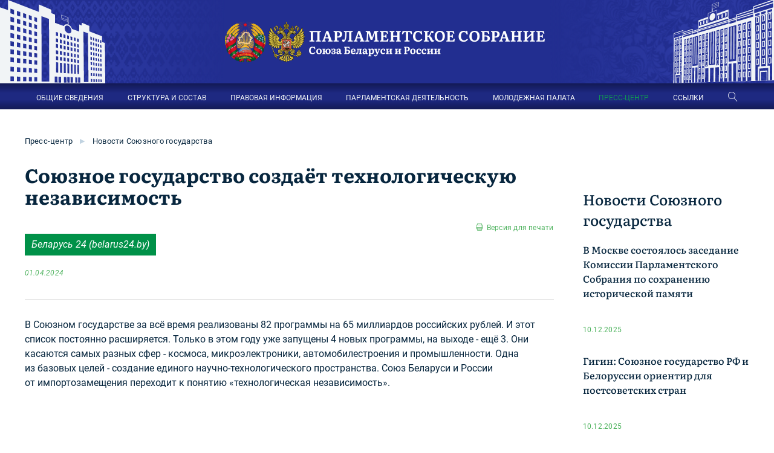

--- FILE ---
content_type: text/html;charset=utf-8
request_url: https://belrus.ru/info/soyuznoe-gosudarstvo-sozdayot-texnologicheskuyu-nezavisimost/
body_size: 30026
content:
<!DOCTYPE html>
<html lang="en">
<head>
  <meta charset="utf-8">
  <meta http-equiv="X-UA-Compatible" content="IE=edge">
  <meta name='wmail-verification' content='5346e4c031d47e5db4d0ea7b89724ac7' />
  <meta name="viewport" content="width=device-width, initial-scale=1, shrink-to-fit=no">
  
    <meta name="keywords" content="Союзное государство создаёт технологическую независимость Союзное государство создаёт технологическую независимость ">
  
  
    <meta name="description" content="Союзное государство создаёт технологическую независимость  -  Парламентское Собрание Союза Беларуси и России.">
  
  
    <meta name="yandex-verification" content="ffa8990e0e6ef607">
  
    <meta name="yandex-verification" content="dbcf5f1f857373e7">
  
  <title>Союзное государство создаёт технологическую независимость </title>	
  <link rel="stylesheet" type="text/css" href="/client/lib/scss/styles.scss" />
  <script src="/client/lib/common.js?v=3"></script>
  <link rel="apple-touch-icon" sizes="57x57" href="/apple-icon-57x57.png">
	<link rel="apple-touch-icon" sizes="60x60" href="/apple-icon-60x60.png">
	<link rel="apple-touch-icon" sizes="72x72" href="/apple-icon-72x72.png">
	<link rel="apple-touch-icon" sizes="76x76" href="/apple-icon-76x76.png">
	<link rel="apple-touch-icon" sizes="114x114" href="/apple-icon-114x114.png">
	<link rel="apple-touch-icon" sizes="120x120" href="/apple-icon-120x120.png">
	<link rel="apple-touch-icon" sizes="144x144" href="/apple-icon-144x144.png">
	<link rel="apple-touch-icon" sizes="152x152" href="/apple-icon-152x152.png">
	<link rel="apple-touch-icon" sizes="180x180" href="/apple-icon-180x180.png">
	<link rel="icon" type="image/png" sizes="192x192"  href="/android-icon-192x192.png">
	<link rel="icon" type="image/png" sizes="32x32" href="/favicon-32x32.png">
	<link rel="icon" type="image/png" sizes="96x96" href="/favicon-96x96.png">
	<link rel="icon" type="image/png" sizes="16x16" href="/favicon-16x16.png">
	<link rel="manifest" href="/manifest.json">
	<meta name="msapplication-TileColor" content="#ffffff">
	<meta name="msapplication-TileImage" content="/ms-icon-144x144.png">
	<meta name="theme-color" content="#ffffff">
  <meta property="og:type" content="website">
  <meta property="og:url" content="htts://belrus.ru/info/soyuznoe-gosudarstvo-sozdayot-texnologicheskuyu-nezavisimost/">
  <meta property="og:title" content="Союзное государство создаёт технологическую независимость ">
  <meta property="og:description" content="Союзное государство создаёт технологическую независимость  -  Парламентское Собрание Союза Беларуси и России.">
  
  
  <meta property="og:image" content="https://belrus.ru/client/img/lenta.png">
  
</head>
<body>

	<div class="header">
    <div class="logos">
      <div class="lbuild"></div>
      <div class="logo">
        <a href="/"><img src="/client/img/logo.png" alt="Парламентское Собрание Союза Беларуси и России" title="Парламентское Собрание Союза Беларуси и России" /></a>
      </div>
      <div class="rbuild"></div>
    </div>
    <noindex>
    <div id="menu" class="menu">
      <div class="container" itemscope="" itemtype="https://schema.org/SiteNavigationElement">
          <div class="mainmenu" itemprop="about" itemscope="" itemtype="https://schema.org/ItemList">
            
            
              	
              
                <span itemprop="itemListElement" itemscope ="" itemtype="https://schema.org/ItemList">
                  <a itemprop="url" class="open" href="/content/about/" index="1" >ОБЩИЕ СВЕДЕНИЯ</a>
                  <meta itemprop="name" content="ОБЩИЕ СВЕДЕНИЯ" />
                  <div index="1" class="sub close">
                  
                   <a href="/content/o-parlamentskom-sobranii/">О Парламентском Собрании</a>
                  
                   <a href="/content/organy_souznogo_gosudarstva/">Органы Союзного государства</a>
                  
                   <a href="/info/istoki_parlamentarizma/">Истоки союзного парламентаризма</a>
                  
                   <a href="/info/mezhdunarodnye_organizatsii">Международные организации</a>
                  
                   <a href="/info/nablyudateli/">Постоянные наблюдатели</a>
                  </div>
                  
                </span>
              	
              
                <span itemprop="itemListElement" itemscope ="" itemtype="https://schema.org/ItemList">
                  <a itemprop="url" class="open" href="/content/structure/" index="2" >СТРУКТУРА И СОСТАВ</a>
                  <meta itemprop="name" content="СТРУКТУРА И СОСТАВ" />
                  <div index="2" class="sub close">
                  
                   <a href="/info/volodin-vyacheslav-viktorovich/">Председатель Парламентского Собрания</a>
                  
                   <a href="/content/zamestiteli-predsedatelya-parlamentskogo-sobraniya/">Заместители Председателя Парламентского Собрания</a>
                  
                   <a href="/content/deputaty_parlamentskogo_sobrania/">Депутаты Парламентского Собрания</a>
                  
                   <a href="/content/sovet_parlamentskogo_sobrania/">Совет Парламентского Собрания</a>
                  
                   <a href="/content/komissii_parlamentskogo_sobrania/">Комиссии Парламентского Собрания</a>
                  
                   <a href="/content/sekretariat_parlamentskogo_sobra/">Секретариат Парламентского Собрания</a>
                  </div>
                  
                </span>
              	
              
                <span itemprop="itemListElement" itemscope ="" itemtype="https://schema.org/ItemList">
                  <a itemprop="url" class="open" href="/info/osnovopolagayuschie-dokumenti/" index="3" >ПРАВОВАЯ ИНФОРМАЦИЯ</a>
                  <meta itemprop="name" content="ПРАВОВАЯ ИНФОРМАЦИЯ" />
                  <div index="3" class="sub close">
                  
                   <a href="/info/osnovopolagayuschie-dokumenti/">Основополагающие документы</a>
                  
                   <a href="/content/dokumenty/">Акты, регулирующие деятельность Парламентского Собрания</a>
                  
                   <a href="/content/acts/">Акты Парламентского Собрания</a>
                  </div>
                  
                </span>
              	
              
                <span itemprop="itemListElement" itemscope ="" itemtype="https://schema.org/ItemList">
                  <a itemprop="url" class="open" href="/content/activities/" index="4" >ПАРЛАМЕНТСКАЯ ДЕЯТЕЛЬНОСТЬ</a>
                  <meta itemprop="name" content="ПАРЛАМЕНТСКАЯ ДЕЯТЕЛЬНОСТЬ" />
                  <div index="4" class="sub close">
                  
                   <a href="/content/sessii_parlamentskogo_sobrania/">Сессии Парламентского Собрания</a>
                  
                   <a href="/content/sovety_parlamentskogo_sobrania/">Заседания Совета Парламентского Собрания</a>
                  
                   <a href="/content/seminar_zasedaniya/">Заседания семинара при Парламентском Собрании</a>
                  
                   <a href="/content/parlamentskieslushaniya/">Парламентские слушания</a>
                  
                   <a href="/content/pravitelstvenniichas/">«Правительственный час»</a>
                  
                   <a href="/content/plan_meropriatiy_parlamentskogo_/">План мероприятий Парламентского Собрания</a>
                  
                   <a href="https://festival.belrus.ru/">Фестиваль "Молодежь - за Союзное государство"</a>
                  </div>
                  
                </span>
              	
              
                <span itemprop="itemListElement" itemscope ="" itemtype="https://schema.org/ItemList">
                  <a itemprop="url" class="open" href="/content/molodejnaa_palata/" index="5" >МОЛОДЕЖНАЯ ПАЛАТА</a>
                  <meta itemprop="name" content="МОЛОДЕЖНАЯ ПАЛАТА" />
                  <div index="5" class="sub close">
                  
                   <a href="/content/novosti_mp/">Новости Молодежной палаты</a>
                  
                   <a href="/content/cleny_molodejnoy_palaty/">Cтруктура и состав</a>
                  
                   <a href="/content/chleny-molodezhnoj-palaty-pri-parlamentskom-sobranii/">Члены Молодежной палаты</a>
                  
                   <a href="/content/komissii_molodejnoy_palaty/">Комиссии Молодежной палаты</a>
                  
                   <a href="/content/zasedanie_molodejnoy_palaty/">Заседания Молодежной палаты</a>
                  
                   <a href="/photos-mp/">Фотогалерея</a>
                  </div>
                  
                </span>
              	
              
                <span itemprop="itemListElement" itemscope ="" itemtype="https://schema.org/ItemList">
                  <a itemprop="url" class="open" href="/content/press/" index="6" >ПРЕСС-ЦЕНТР</a>
                  <meta itemprop="name" content="ПРЕСС-ЦЕНТР" />
                  <div index="6" class="sub close">
                  
                   <a href="/content/novosti-parlamentskogo-sobrania/">Новости Парламентского Собрания</a>
                  
                   <a href="/content/vystupleniya-i-intervyu/">Выступления и интервью</a>
                  
                   <a href="/content/novosti-sojuznogo-gosudarstva/">Новости Союзного государства</a>
                  
                   <a href="/photos/">Фотогалерея</a>
                  
                   <a href="/content/smi_souznogo_gosudarstva/">СМИ Союзного государства</a>
                  
                   <a href="/events/">Аккредитация</a>
                  </div>
                  
                </span>
              	
              
                <span itemprop="itemListElement" itemscope ="" itemtype="https://schema.org/ItemList">
                  <a itemprop="url" class="open" href="/content/links/" index="7" >ССЫЛКИ</a>
                  <meta itemprop="name" content="ССЫЛКИ" />
                  <div index="7" class="sub close">
                  
                   <a href="/content/links/#head-496">Главы государств</a>
                  
                   <a href="/content/links/#head-228">Законодательная власть</a>
                  
                   <a href="/content/links/#head-229">Исполнительная власть</a>
                  
                   <a href="/content/links/#head-231">Судебная власть</a>
                  
                   <a href="/content/links/#head-232">Международные организации</a>
                  
                   <a href="/content/links/#head-233">Союзные СМИ</a>
                  </div>
                  
                </span>
              
              <a class="linearicons-magnifier searchBtn"></a> 
    
          </div>
          <div class="searchBlock">
            <input class="form-control searchQuery" type="text" placeholder="Поиск по сайту...">
            <div class="srcBtn">Найти</div>
            <div class="linearicons-cross2 clsBtn"></div>
          </div>
          <div class="showMenu">
            <span class="menu-global menu-top"></span>
            <span class="menu-global menu-middle"></span>
            <span class="menu-global menu-bottom"></span>
            <div></div>
          </div>
      </div>
    </div>
    </noindex>
  </div>
  <div class="content">    
    <a href="https://www.may9.ru/" target="_blank" class="wow80mobile">
        <span>80</span>&nbsp;ПОБЕДА!
    </a>
    

<div class="container">
	<div class="raw">
		<div class="breadcrumb">
			
        
           
        
			
        
          <a href="/content/press/">Пресс-центр</a> 
          
            <span>▶</span>
           
        
			
        
          <a href="/content/novosti-sojuznogo-gosudarstva/">Новости Союзного государства</a> 
           
        
			
		</div>
	</div>	
</div>

<script src="/client/lib/commonInfo.js?v=4"></script> 
<div class="page">  
	<div class="container">
		<div class="wrap ">
			<div class="l  ">
				
					
				
				
					
						
		  					
							<h1 >Союзное государство создаёт технологическую независимость </h1>
							<a href="https://belrus.ru/print/27283/" rel="nofollow" target="_blank" class="print">Версия для печати</a>
												
								<div class="anno"><a class="linkBtn"  target="_blank" href="https://belarus24.by/news/economics/soyuznoe-gosudarstvo-sozdayet-tekhnologicheskuyu-nezavisimost/">Беларусь 24 (belarus24.by)</a> 
									<div class="date">01.04.2024</div>
								</div>
								
							
						
					
				
		
				
				
					<div class="text glb">
						
							<p>В Союзном государстве  за всё время реализованы 82 программы  на 65 миллиардов российских рублей. И этот список постоянно расширяется. Только  в этом году уже запущены 4 новых программы,  на выходе - ещё 3. Они касаются самых разных сфер - космоса, микроэлектроники, автомобилестроения  и промышленности. Одна  из базовых целей - создание единого научно-технологического пространства. Союз Беларуси  и России  от импортозамещения переходит  к понятию &laquo;технологическая независимость&raquo;. <a id="f1" name="_m_1"></a></p> 
						
						
							
						
					</div>
				
				
				
				
      </div>
      
	
				<div class="r">
					
						
							<div class="h2 news-header"><a href="/content/novosti-sojuznogo-gosudarstva/">Новости Союзного государства</a></div>
							<div class="fader">
								<div class="lastNews scroll h700">
								
									
										<div  class="news">
											<a   href="/info/v-moskve-sostoyalos-zasedanie-komissii-parlamentskogo-sobraniya-po-sohraneniyu-istoricheskoy-pamyati/">В Москве состоялось заседание Комиссии Парламентского Собрания по сохранению исторической памяти</a>
											<div class="anno"></div>
											<div class="date">10.12.2025 <span class="prapor rf"></span></div>
										</div>
				
								
									
										<div  class="news">
											<a   href="/info/gigin-soyuznoe-gosudarstvo-rf-i-belorussii-orientir-dlya-postsovetskih-stran/">Гигин: Союзное государство РФ и Белоруссии ориентир для постсоветских стран</a>
											<div class="anno"></div>
											<div class="date">10.12.2025 <span class="prapor rf"></span></div>
										</div>
				
								
									
										<div  class="news">
											<a   href="/info/10-dekabrya-2025-goda-v-moskve-sostoyalos-vtoroe-zasedanie-komissii-parlamentskogo-sobraniya-soyuza-belarusi-i-rossii-po-sohraneniyu-i-zashchite-istoricheskoy-pamyati/">10 декабря 2025 года в Москве состоялось второе заседание Комиссии Парламентского Собрания Союза Беларуси и России по сохранению и защите исторической памяти.</a>
											<div class="anno"></div>
											<div class="date">10.12.2025 <span class="prapor rf"></span></div>
										</div>
				
								
									
										<div  class="news">
											<a   href="/info/forum-soyuznogo-gosudarstva-po-zashchite-istoricheskoy-pamyati-planiruyut-provesti-v-2026-godu-v-breste/">Форум Союзного государства по защите исторической памяти планируют провести в 2026 году в Бресте</a>
											<div class="anno"></div>
											<div class="date">10.12.2025 <span class="prapor rf"></span></div>
										</div>
				
								
									
										<div  class="news">
											<a   href="/info/26-let-soyuznomu-gosudarstvu-vystavka-v-prezidentskoy-biblioteke-v-peterburge/">26 лет Союзному государству: выставка в Президентской библиотеке в Петербурге</a>
											<div class="anno"></div>
											<div class="date">10.12.2025 <span class="prapor rf"></span></div>
										</div>
				
								
									
										<div  class="news">
											<a   href="/info/belarus-ratificirovala-soglashenie-s-rossiey-o-sozdanii-edinogo-rynka-elektroenergii-soyuznogo-gosudarstva/">Беларусь ратифицировала соглашение с Россией о создании единого рынка электроэнергии Союзного государства</a>
											<div class="anno"></div>
											<div class="date">10.12.2025 <span class="prapor rf"></span></div>
										</div>
				
								
									
										<div  class="news">
											<a   href="/info/vpervye-vruchena-premiya-molodym-uchenym-soyuznogo-gosudarstva/">Впервые вручена премия молодым ученым Союзного государства</a>
											<div class="anno"></div>
											<div class="date">10.12.2025 <span class="prapor rf"></span></div>
										</div>
				
								
									
										<div  class="news">
											<a   href="/info/respublika-belarus-podderzhivaet-smolensk-v-konkurse-na-zvanie-molodezhnoy-stolicey/">Республика Беларусь поддерживает Смоленск в конкурсе на звание Молодежной столицей</a>
											<div class="anno"></div>
											<div class="date">09.12.2025 <span class="prapor rf"></span></div>
										</div>
				
								
									
										<div  class="news">
											<a   href="/info/rossiyskaya-pevica-tatyana-bulanova-postupila-v-vuz-v-minske/">Российская певица Татьяна Буланова поступила в вуз в Минске</a>
											<div class="anno"></div>
											<div class="date">09.12.2025 <span class="prapor rf"></span></div>
										</div>
				
								
									
										<div  class="news">
											<a   href="/info/ministerstva-inostrannyh-del-belarusi-i-rossii-proveli-konsultacii-po-voprosam-vneshnepoliticheskogo-analiza/">Министерства иностранных дел Беларуси и России провели консультации по вопросам внешнеполитического анализа</a>
											<div class="anno"></div>
											<div class="date">09.12.2025 <span class="prapor rf"></span></div>
										</div>
				
								
									
										<div  class="news">
											<a   href="/info/lukashenko-soobshchit-nacii-kogda-oreshnik-zastupit-na-boevoe-dezhurstvo-mo-belorussii/">Лукашенко сообщит нации, когда "Орешник" заступит на боевое дежурство МО Белоруссии</a>
											<div class="anno"></div>
											<div class="date">09.12.2025 <span class="prapor rf"></span></div>
										</div>
				
								
									
										<div  class="news">
											<a   href="/info/belarus-ratificirovala-dogovor-s-rossiey-o-formirovanii-obedinennogo-rynka-elektroenergii-sg/">Беларусь ратифицировала договор с Россией о формировании объединенного рынка электроэнергии СГ</a>
											<div class="anno"></div>
											<div class="date">09.12.2025 <span class="prapor rf"></span></div>
										</div>
				
								
									
										<div  class="news">
											<a   href="/info/okolo-148-mln-rublej-vydelyat-iz-byudzheta-sg-detskim-lageryam-v-breste-i-volgograde/">Около 148 млн рублей выделят из бюджета СГ детским лагерям в Бресте и Волгограде</a>
											<div class="anno"></div>
											<div class="date">09.12.2025 <span class="prapor rf"></span></div>
										</div>
				
								
									
										<div  class="news">
											<a   href="/info/deputaty-belarusi-i-rossii-utverdili-byudzhet-soyuznogo-gosudarstva-na-2026-god/">Депутаты Беларуси и России утвердили бюджет Союзного Государства на 2026 год</a>
											<div class="anno"></div>
											<div class="date">09.12.2025 <span class="prapor rf"></span></div>
										</div>
				
								
									
										<div  class="news">
											<a   href="/info/parlamentskoe-sobranie-soyuznogo-gosudarstva-byudzhet-na-2026-god-i-istoricheskaya-pamyat/">Парламентское собрание Союзного государства. Бюджет на 2026 год и историческая память</a>
											<div class="anno"></div>
											<div class="date">09.12.2025 <span class="prapor rf"></span></div>
										</div>
				
								
									
										<div  class="news">
											<a   href="/info/v-patrioticheskih-lageryah-bresta-i-volgograda-otdohnut-bolshe-shkolnikov/">В патриотических лагерях Бреста и Волгограда отдохнут больше школьников</a>
											<div class="anno"></div>
											<div class="date">09.12.2025 <span class="prapor rf"></span></div>
										</div>
				
								
									
										<div  class="news">
											<a   href="/info/sergey-glazev-otbirat-programmy-soyuznogo-gosudarstva-budut-s-uchetom-ih-prakticheskoy-znachimosti/">Сергей Глазьев: Отбирать программы Союзного государства будут с учетом их практической значимости</a>
											<div class="anno"></div>
											<div class="date">09.12.2025 <span class="prapor rf"></span></div>
										</div>
				
								
									
										<div  class="news">
											<a   href="/info/byudzhet-soyuznogo-gosudarstva-na-sleduyushchiy-god-sostavit-bolee-vosmi-milliardov-rubley/">Бюджет Союзного государства на следующий год составит более восьми миллиардов рублей</a>
											<div class="anno"></div>
											<div class="date">09.12.2025 <span class="prapor rf"></span></div>
										</div>
				
								
									
										<div  class="news">
											<a   href="/info/senatory-prinyali-uchastie-vzasedanii-shestdesyat-devyatoy-sessii-parlamentskogo-sobraniya-soyuza-belarusi-irossii/">Сенаторы приняли участие в заседании шестьдесят девятой сессии Парламентского Собрания Союза Беларуси и России</a>
											<div class="anno"></div>
											<div class="date">09.12.2025 <span class="prapor rf"></span></div>
										</div>
				
								
									
										<div  class="news">
											<a   href="/info/termin-soyuznoe-otechestvo-uspel-prochno-voyti-v-nauchnyy-oborot-belorusy-rossii/">Термин "Союзное Отечество" успел прочно войти в научный оборот "Белорусы России"</a>
											<div class="anno"></div>
											<div class="date">09.12.2025 <span class="prapor rf"></span></div>
										</div>
				
								
							</div>
							</div>
						
			
		</div>
	</div>
</div>

<script>
	    $(".scroll").height($(".l").height() - 100);
		jQuery(document).bind("keyup keydown", function(e){	
			if(e.ctrlKey && e.keyCode == 80){
				url = 'https://belrus.ru/print/27283/';
				var printWindow = window.open( url, 'Print', 'left=200, top=200, width=950, height=500, toolbar=0, resizable=0');
				printWindow.addEventListener('load', function() {
					if (Boolean(printWindow.chrome)) {
						printWindow.print();
						//setTimeout(function(){
						//	printWindow.close();
						//}, 500);
					} else {
						printWindow.print();
						//printWindow.close();
					}
				}, true);
				return false;
			}
		});
		function inWindow(element) {
			var el = document.getElementById(element);
				var rect = el.getBoundingClientRect();
				return (
					rect.top >= 0 &&
					rect.left >= 0 &&
					rect.bottom - (rect.height / 2) <= (window.innerHeight || document.documentElement.clientHeight) && /* or $(window).height() */
					rect.right <= (window.innerWidth || document.documentElement.clientWidth) /* or $(window).width() */ 
				);

		}; 
		
</script>

  </div>
  <div class="blue nopdb" id="footer">
      <div class="container">
        
        <noindex>
        <div class="footer">
         <div onclick="document.location.href= '/'" class="logo">
          <div>
            <img src="/client/img/logo2.png" alt="Парламентское Собрание Союза Беларуси и России" title="Парламентское Собрание Союза Беларуси и России" />    
            
         </div>
          <a href="/" title="Парламентское Собрание Союза Беларуси и России">Парламентское Собрание <div>Союза Беларуси и России</div></a>
        </div>

        <div class="fmenu">
          
          
            	
              <a href="/content/about/">Общие сведения</a>
            	
              <a href="/content/structure/">Структура и состав</a>
            	
              <a href="/content/activities/">Парламентская деятельность</a>
            	
              <a href="/info/osnovopolagayuschie-dokumenti/">Правовая информация</a>
            	
              <a href="/content/press/">Пресс-центр</a>
            
        </div>
        <div class="fmenu">
          
          
            	 
              <a href="/content/molodejnaa_palata/">Молодежная палата</a>
            	 
              <a href="/">Карта портала</a>
            	 
              <a href="/info/kontakty/">Контакты</a>
            	 
              <a href="/content/konkursy/">Объявления о проведении открытых конкурсов</a>
            	 
              <a href="/info/obratnaya-svyaz/">Обратная связь</a>
            
        </div>
      </div>
      <div class="copyright">
          <span>
            2025 © Все права защищены
          </span>
          <span>
      
          </span>
      </div>
      </noindex>
    </div>
  </div> 
  <a id="top" class="btn-to-top back_to_top icon-circle">
    <i class="linearicons-chevron-up" aria-hidden="true"></i>
  </a>
  <script>$("[href='https://festival.belrus.ru/']").attr("target", "_blank"); </script>

<!-- Yandex.Metrika counter -->
<script type="text/javascript" >
   (function(m,e,t,r,i,k,a){m[i]=m[i]||function(){(m[i].a=m[i].a||[]).push(arguments)};
   m[i].l=1*new Date();k=e.createElement(t),a=e.getElementsByTagName(t)[0],k.async=1,k.src=r,a.parentNode.insertBefore(k,a)})
   (window, document, "script", "https://mc.yandex.ru/metrika/tag.js", "ym");

   ym(24088780, "init", {
        id:24088780,
        clickmap:true,
        trackLinks:true,
        accurateTrackBounce:true,
        webvisor:true
   });
</script>
<noscript><div><img src="https://mc.yandex.ru/watch/24088780" style="position:absolute; left:-9999px;" alt="" /></div></noscript>
<!-- /Yandex.Metrika counter -->


</body>
</html>

--- FILE ---
content_type: text/css
request_url: https://belrus.ru/client/lib/scss/styles.scss
body_size: 228689
content:
/*!
 * Bootstrap v4.5.3 (https://getbootstrap.com/)
 * Copyright 2011-2020 The Bootstrap Authors
 * Copyright 2011-2020 Twitter, Inc.
 * Licensed under MIT (https://github.com/twbs/bootstrap/blob/main/LICENSE)
 */:root{--blue: #007bff;--indigo: #6610f2;--purple: #6f42c1;--pink: #e83e8c;--red: #dc3545;--orange: #fd7e14;--yellow: #ffc107;--green: #28a745;--teal: #20c997;--cyan: #17a2b8;--white: #fff;--gray: #6c757d;--gray-dark: #343a40;--primary: #007bff;--secondary: #6c757d;--success: #28a745;--info: #17a2b8;--warning: #ffc107;--danger: #dc3545;--light: #f8f9fa;--dark: #343a40;--breakpoint-xs: 0;--breakpoint-sm: 768px;--breakpoint-md: 1024px;--breakpoint-lg: 1280px;--breakpoint-xl: 1366px;--font-family-sans-serif: -apple-system, BlinkMacSystemFont, "Segoe UI", Roboto, "Helvetica Neue", Arial, "Noto Sans", sans-serif, "Apple Color Emoji", "Segoe UI Emoji", "Segoe UI Symbol", "Noto Color Emoji";--font-family-monospace: SFMono-Regular, Menlo, Monaco, Consolas, "Liberation Mono", "Courier New", monospace}*,*::before,*::after{box-sizing:border-box}html{font-family:sans-serif;line-height:1.15;-webkit-text-size-adjust:100%;-webkit-tap-highlight-color:rgba(0,0,0,0)}article,aside,figcaption,figure,footer,header,hgroup,main,nav,section{display:block}body{margin:0;font-family:-apple-system,BlinkMacSystemFont,"Segoe UI",Roboto,"Helvetica Neue",Arial,"Noto Sans",sans-serif,"Apple Color Emoji","Segoe UI Emoji","Segoe UI Symbol","Noto Color Emoji";font-size:1rem;font-weight:400;line-height:1.5;color:#212529;text-align:left;background-color:#fff}[tabindex="-1"]:focus:not(:focus-visible){outline:0 !important}hr{box-sizing:content-box;height:0;overflow:visible}h1,h2,h3,h4,h5,h6{margin-top:0;margin-bottom:.5rem}p{margin-top:0;margin-bottom:1rem}abbr[title],abbr[data-original-title]{text-decoration:underline;text-decoration:underline dotted;cursor:help;border-bottom:0;text-decoration-skip-ink:none}address{margin-bottom:1rem;font-style:normal;line-height:inherit}ol,ul,dl{margin-top:0;margin-bottom:1rem}ol ol,ul ul,ol ul,ul ol{margin-bottom:0}dt{font-weight:700}dd{margin-bottom:.5rem;margin-left:0}blockquote{margin:0 0 1rem}b,strong{font-weight:bolder}small{font-size:80%}sub,sup{position:relative;font-size:75%;line-height:0;vertical-align:baseline}sub{bottom:-.25em}sup{top:-.5em}a{color:#007bff;text-decoration:none;background-color:transparent}a:hover{color:#0056b3;text-decoration:underline}a:not([href]):not([class]){color:inherit;text-decoration:none}a:not([href]):not([class]):hover{color:inherit;text-decoration:none}pre,code,kbd,samp{font-family:SFMono-Regular,Menlo,Monaco,Consolas,"Liberation Mono","Courier New",monospace;font-size:1em}pre{margin-top:0;margin-bottom:1rem;overflow:auto;-ms-overflow-style:scrollbar}figure{margin:0 0 1rem}img{vertical-align:middle;border-style:none}svg{overflow:hidden;vertical-align:middle}table{border-collapse:collapse}caption{padding-top:.75rem;padding-bottom:.75rem;color:#6c757d;text-align:left;caption-side:bottom}th{text-align:inherit;text-align:-webkit-match-parent}label{display:inline-block;margin-bottom:.5rem}button{border-radius:0}button:focus{outline:none}input,button,select,optgroup,textarea{margin:0;font-family:inherit;font-size:inherit;line-height:inherit}button,input{overflow:visible}button,select{text-transform:none}[role="button"]{cursor:pointer}select{word-wrap:normal}button,[type="button"],[type="reset"],[type="submit"]{-webkit-appearance:button}button:not(:disabled),[type="button"]:not(:disabled),[type="reset"]:not(:disabled),[type="submit"]:not(:disabled){cursor:pointer}button::-moz-focus-inner,[type="button"]::-moz-focus-inner,[type="reset"]::-moz-focus-inner,[type="submit"]::-moz-focus-inner{padding:0;border-style:none}input[type="radio"],input[type="checkbox"]{box-sizing:border-box;padding:0}textarea{overflow:auto;resize:vertical}fieldset{min-width:0;padding:0;margin:0;border:0}legend{display:block;width:100%;max-width:100%;padding:0;margin-bottom:.5rem;font-size:1.5rem;line-height:inherit;color:inherit;white-space:normal}progress{vertical-align:baseline}[type="number"]::-webkit-inner-spin-button,[type="number"]::-webkit-outer-spin-button{height:auto}[type="search"]{outline:none;-webkit-appearance:none}[type="search"]::-webkit-search-decoration{-webkit-appearance:none}::-webkit-file-upload-button{font:inherit;-webkit-appearance:button}output{display:inline-block}summary{display:list-item;cursor:pointer}template{display:none}[hidden]{display:none !important}.container,.container-fluid,.container-xl,.container-lg,.container-md,.container-sm{width:100%;padding-right:15px;padding-left:15px;margin-right:auto;margin-left:auto}@media (min-width: 768px){.container-sm,.container{max-width:100%}}@media (min-width: 1024px){.container-md,.container-sm,.container{max-width:100%}}@media (min-width: 1280px){.container-lg,.container-md,.container-sm,.container{max-width:96%}}@media (min-width: 1366px){.container-xl,.container-lg,.container-md,.container-sm,.container{max-width:1200px}}.row{display:flex;flex-wrap:wrap;margin-right:-15px;margin-left:-15px}.no-gutters{margin-right:0;margin-left:0}.no-gutters>.col,.no-gutters>[class*="col-"]{padding-right:0;padding-left:0}.col-xl,.col-xl-auto,.col-xl-12,.col-xl-11,.col-xl-10,.col-xl-9,.col-xl-8,.col-xl-7,.col-xl-6,.col-xl-5,.col-xl-4,.col-xl-3,.col-xl-2,.col-xl-1,.col-lg,.col-lg-auto,.col-lg-12,.col-lg-11,.col-lg-10,.col-lg-9,.col-lg-8,.col-lg-7,.col-lg-6,.col-lg-5,.col-lg-4,.col-lg-3,.col-lg-2,.col-lg-1,.col-md,.col-md-auto,.col-md-12,.col-md-11,.col-md-10,.col-md-9,.col-md-8,.col-md-7,.col-md-6,.col-md-5,.col-md-4,.col-md-3,.col-md-2,.col-md-1,.col-sm,.col-sm-auto,.col-sm-12,.col-sm-11,.col-sm-10,.col-sm-9,.col-sm-8,.col-sm-7,.col-sm-6,.col-sm-5,.col-sm-4,.col-sm-3,.col-sm-2,.col-sm-1,.col,.col-auto,.col-12,.col-11,.col-10,.col-9,.col-8,.col-7,.col-6,.col-5,.col-4,.col-3,.col-2,.col-1{position:relative;width:100%;padding-right:15px;padding-left:15px}.col{flex-basis:0;flex-grow:1;max-width:100%}.row-cols-1>*{flex:0 0 100%;max-width:100%}.row-cols-2>*{flex:0 0 50%;max-width:50%}.row-cols-3>*{flex:0 0 33.33333%;max-width:33.33333%}.row-cols-4>*{flex:0 0 25%;max-width:25%}.row-cols-5>*{flex:0 0 20%;max-width:20%}.row-cols-6>*{flex:0 0 16.66667%;max-width:16.66667%}.col-auto{flex:0 0 auto;width:auto;max-width:100%}.col-1{flex:0 0 8.33333%;max-width:8.33333%}.col-2{flex:0 0 16.66667%;max-width:16.66667%}.col-3{flex:0 0 25%;max-width:25%}.col-4{flex:0 0 33.33333%;max-width:33.33333%}.col-5{flex:0 0 41.66667%;max-width:41.66667%}.col-6{flex:0 0 50%;max-width:50%}.col-7{flex:0 0 58.33333%;max-width:58.33333%}.col-8{flex:0 0 66.66667%;max-width:66.66667%}.col-9{flex:0 0 75%;max-width:75%}.col-10{flex:0 0 83.33333%;max-width:83.33333%}.col-11{flex:0 0 91.66667%;max-width:91.66667%}.col-12{flex:0 0 100%;max-width:100%}.order-first{order:-1}.order-last{order:13}.order-0{order:0}.order-1{order:1}.order-2{order:2}.order-3{order:3}.order-4{order:4}.order-5{order:5}.order-6{order:6}.order-7{order:7}.order-8{order:8}.order-9{order:9}.order-10{order:10}.order-11{order:11}.order-12{order:12}.offset-1{margin-left:8.33333%}.offset-2{margin-left:16.66667%}.offset-3{margin-left:25%}.offset-4{margin-left:33.33333%}.offset-5{margin-left:41.66667%}.offset-6{margin-left:50%}.offset-7{margin-left:58.33333%}.offset-8{margin-left:66.66667%}.offset-9{margin-left:75%}.offset-10{margin-left:83.33333%}.offset-11{margin-left:91.66667%}@media (min-width: 768px){.col-sm{flex-basis:0;flex-grow:1;max-width:100%}.row-cols-sm-1>*{flex:0 0 100%;max-width:100%}.row-cols-sm-2>*{flex:0 0 50%;max-width:50%}.row-cols-sm-3>*{flex:0 0 33.33333%;max-width:33.33333%}.row-cols-sm-4>*{flex:0 0 25%;max-width:25%}.row-cols-sm-5>*{flex:0 0 20%;max-width:20%}.row-cols-sm-6>*{flex:0 0 16.66667%;max-width:16.66667%}.col-sm-auto{flex:0 0 auto;width:auto;max-width:100%}.col-sm-1{flex:0 0 8.33333%;max-width:8.33333%}.col-sm-2{flex:0 0 16.66667%;max-width:16.66667%}.col-sm-3{flex:0 0 25%;max-width:25%}.col-sm-4{flex:0 0 33.33333%;max-width:33.33333%}.col-sm-5{flex:0 0 41.66667%;max-width:41.66667%}.col-sm-6{flex:0 0 50%;max-width:50%}.col-sm-7{flex:0 0 58.33333%;max-width:58.33333%}.col-sm-8{flex:0 0 66.66667%;max-width:66.66667%}.col-sm-9{flex:0 0 75%;max-width:75%}.col-sm-10{flex:0 0 83.33333%;max-width:83.33333%}.col-sm-11{flex:0 0 91.66667%;max-width:91.66667%}.col-sm-12{flex:0 0 100%;max-width:100%}.order-sm-first{order:-1}.order-sm-last{order:13}.order-sm-0{order:0}.order-sm-1{order:1}.order-sm-2{order:2}.order-sm-3{order:3}.order-sm-4{order:4}.order-sm-5{order:5}.order-sm-6{order:6}.order-sm-7{order:7}.order-sm-8{order:8}.order-sm-9{order:9}.order-sm-10{order:10}.order-sm-11{order:11}.order-sm-12{order:12}.offset-sm-0{margin-left:0}.offset-sm-1{margin-left:8.33333%}.offset-sm-2{margin-left:16.66667%}.offset-sm-3{margin-left:25%}.offset-sm-4{margin-left:33.33333%}.offset-sm-5{margin-left:41.66667%}.offset-sm-6{margin-left:50%}.offset-sm-7{margin-left:58.33333%}.offset-sm-8{margin-left:66.66667%}.offset-sm-9{margin-left:75%}.offset-sm-10{margin-left:83.33333%}.offset-sm-11{margin-left:91.66667%}}@media (min-width: 1024px){.col-md{flex-basis:0;flex-grow:1;max-width:100%}.row-cols-md-1>*{flex:0 0 100%;max-width:100%}.row-cols-md-2>*{flex:0 0 50%;max-width:50%}.row-cols-md-3>*{flex:0 0 33.33333%;max-width:33.33333%}.row-cols-md-4>*{flex:0 0 25%;max-width:25%}.row-cols-md-5>*{flex:0 0 20%;max-width:20%}.row-cols-md-6>*{flex:0 0 16.66667%;max-width:16.66667%}.col-md-auto{flex:0 0 auto;width:auto;max-width:100%}.col-md-1{flex:0 0 8.33333%;max-width:8.33333%}.col-md-2{flex:0 0 16.66667%;max-width:16.66667%}.col-md-3{flex:0 0 25%;max-width:25%}.col-md-4{flex:0 0 33.33333%;max-width:33.33333%}.col-md-5{flex:0 0 41.66667%;max-width:41.66667%}.col-md-6{flex:0 0 50%;max-width:50%}.col-md-7{flex:0 0 58.33333%;max-width:58.33333%}.col-md-8{flex:0 0 66.66667%;max-width:66.66667%}.col-md-9{flex:0 0 75%;max-width:75%}.col-md-10{flex:0 0 83.33333%;max-width:83.33333%}.col-md-11{flex:0 0 91.66667%;max-width:91.66667%}.col-md-12{flex:0 0 100%;max-width:100%}.order-md-first{order:-1}.order-md-last{order:13}.order-md-0{order:0}.order-md-1{order:1}.order-md-2{order:2}.order-md-3{order:3}.order-md-4{order:4}.order-md-5{order:5}.order-md-6{order:6}.order-md-7{order:7}.order-md-8{order:8}.order-md-9{order:9}.order-md-10{order:10}.order-md-11{order:11}.order-md-12{order:12}.offset-md-0{margin-left:0}.offset-md-1{margin-left:8.33333%}.offset-md-2{margin-left:16.66667%}.offset-md-3{margin-left:25%}.offset-md-4{margin-left:33.33333%}.offset-md-5{margin-left:41.66667%}.offset-md-6{margin-left:50%}.offset-md-7{margin-left:58.33333%}.offset-md-8{margin-left:66.66667%}.offset-md-9{margin-left:75%}.offset-md-10{margin-left:83.33333%}.offset-md-11{margin-left:91.66667%}}@media (min-width: 1280px){.col-lg{flex-basis:0;flex-grow:1;max-width:100%}.row-cols-lg-1>*{flex:0 0 100%;max-width:100%}.row-cols-lg-2>*{flex:0 0 50%;max-width:50%}.row-cols-lg-3>*{flex:0 0 33.33333%;max-width:33.33333%}.row-cols-lg-4>*{flex:0 0 25%;max-width:25%}.row-cols-lg-5>*{flex:0 0 20%;max-width:20%}.row-cols-lg-6>*{flex:0 0 16.66667%;max-width:16.66667%}.col-lg-auto{flex:0 0 auto;width:auto;max-width:100%}.col-lg-1{flex:0 0 8.33333%;max-width:8.33333%}.col-lg-2{flex:0 0 16.66667%;max-width:16.66667%}.col-lg-3{flex:0 0 25%;max-width:25%}.col-lg-4{flex:0 0 33.33333%;max-width:33.33333%}.col-lg-5{flex:0 0 41.66667%;max-width:41.66667%}.col-lg-6{flex:0 0 50%;max-width:50%}.col-lg-7{flex:0 0 58.33333%;max-width:58.33333%}.col-lg-8{flex:0 0 66.66667%;max-width:66.66667%}.col-lg-9{flex:0 0 75%;max-width:75%}.col-lg-10{flex:0 0 83.33333%;max-width:83.33333%}.col-lg-11{flex:0 0 91.66667%;max-width:91.66667%}.col-lg-12{flex:0 0 100%;max-width:100%}.order-lg-first{order:-1}.order-lg-last{order:13}.order-lg-0{order:0}.order-lg-1{order:1}.order-lg-2{order:2}.order-lg-3{order:3}.order-lg-4{order:4}.order-lg-5{order:5}.order-lg-6{order:6}.order-lg-7{order:7}.order-lg-8{order:8}.order-lg-9{order:9}.order-lg-10{order:10}.order-lg-11{order:11}.order-lg-12{order:12}.offset-lg-0{margin-left:0}.offset-lg-1{margin-left:8.33333%}.offset-lg-2{margin-left:16.66667%}.offset-lg-3{margin-left:25%}.offset-lg-4{margin-left:33.33333%}.offset-lg-5{margin-left:41.66667%}.offset-lg-6{margin-left:50%}.offset-lg-7{margin-left:58.33333%}.offset-lg-8{margin-left:66.66667%}.offset-lg-9{margin-left:75%}.offset-lg-10{margin-left:83.33333%}.offset-lg-11{margin-left:91.66667%}}@media (min-width: 1366px){.col-xl{flex-basis:0;flex-grow:1;max-width:100%}.row-cols-xl-1>*{flex:0 0 100%;max-width:100%}.row-cols-xl-2>*{flex:0 0 50%;max-width:50%}.row-cols-xl-3>*{flex:0 0 33.33333%;max-width:33.33333%}.row-cols-xl-4>*{flex:0 0 25%;max-width:25%}.row-cols-xl-5>*{flex:0 0 20%;max-width:20%}.row-cols-xl-6>*{flex:0 0 16.66667%;max-width:16.66667%}.col-xl-auto{flex:0 0 auto;width:auto;max-width:100%}.col-xl-1{flex:0 0 8.33333%;max-width:8.33333%}.col-xl-2{flex:0 0 16.66667%;max-width:16.66667%}.col-xl-3{flex:0 0 25%;max-width:25%}.col-xl-4{flex:0 0 33.33333%;max-width:33.33333%}.col-xl-5{flex:0 0 41.66667%;max-width:41.66667%}.col-xl-6{flex:0 0 50%;max-width:50%}.col-xl-7{flex:0 0 58.33333%;max-width:58.33333%}.col-xl-8{flex:0 0 66.66667%;max-width:66.66667%}.col-xl-9{flex:0 0 75%;max-width:75%}.col-xl-10{flex:0 0 83.33333%;max-width:83.33333%}.col-xl-11{flex:0 0 91.66667%;max-width:91.66667%}.col-xl-12{flex:0 0 100%;max-width:100%}.order-xl-first{order:-1}.order-xl-last{order:13}.order-xl-0{order:0}.order-xl-1{order:1}.order-xl-2{order:2}.order-xl-3{order:3}.order-xl-4{order:4}.order-xl-5{order:5}.order-xl-6{order:6}.order-xl-7{order:7}.order-xl-8{order:8}.order-xl-9{order:9}.order-xl-10{order:10}.order-xl-11{order:11}.order-xl-12{order:12}.offset-xl-0{margin-left:0}.offset-xl-1{margin-left:8.33333%}.offset-xl-2{margin-left:16.66667%}.offset-xl-3{margin-left:25%}.offset-xl-4{margin-left:33.33333%}.offset-xl-5{margin-left:41.66667%}.offset-xl-6{margin-left:50%}.offset-xl-7{margin-left:58.33333%}.offset-xl-8{margin-left:66.66667%}.offset-xl-9{margin-left:75%}.offset-xl-10{margin-left:83.33333%}.offset-xl-11{margin-left:91.66667%}}.form-control{display:block;width:100%;height:calc(1.5em + .75rem + 2px);padding:.375rem .75rem;font-size:1rem;font-weight:400;line-height:1.5;color:#495057;background-color:#fff;background-clip:padding-box;border:1px solid #ced4da;border-radius:.25rem;transition:border-color 0.15s ease-in-out,box-shadow 0.15s ease-in-out}@media (prefers-reduced-motion: reduce){.form-control{transition:none}}.tab-content>.tab-pane{display:none}.tab-content>.active{display:block}.modal-open{overflow:hidden}.modal-open .modal{overflow-x:hidden;overflow-y:auto}.modal{position:fixed;top:0;left:0;z-index:2001;display:none;width:100%;height:100%;overflow:hidden;outline:0}.modal-dialog{position:relative;width:auto;margin:.5rem;pointer-events:none}.modal.fade .modal-dialog{transition:transform 0.3s ease-out;transform:translate(0, -50px)}@media (prefers-reduced-motion: reduce){.modal.fade .modal-dialog{transition:none}}.modal.show .modal-dialog{transform:none}.modal.modal-static .modal-dialog{transform:scale(1.02)}.modal-dialog-scrollable{display:flex;max-height:calc(100% - 1rem)}.modal-dialog-scrollable .modal-content{max-height:calc(100vh - 1rem);overflow:hidden}.modal-dialog-scrollable .modal-header,.modal-dialog-scrollable .modal-footer{flex-shrink:0}.modal-dialog-scrollable .modal-body{overflow-y:auto}.modal-dialog-centered{display:flex;align-items:center;min-height:calc(100% - 1rem)}.modal-dialog-centered::before{display:block;height:calc(100vh - 1rem);height:min-content;content:""}.modal-dialog-centered.modal-dialog-scrollable{flex-direction:column;justify-content:center;height:100%}.modal-dialog-centered.modal-dialog-scrollable .modal-content{max-height:none}.modal-dialog-centered.modal-dialog-scrollable::before{content:none}.modal-content{position:relative;display:flex;flex-direction:column;width:100%;pointer-events:auto;background-color:#fff;background-clip:padding-box;border:1px solid rgba(0,0,0,0.2);border-radius:.3rem;outline:0}.modal-content .reqR{padding:0 1rem}.modal-backdrop{position:fixed;top:0;left:0;z-index:1040;width:100vw;height:100vh;background-color:#000}.modal-backdrop.fade{opacity:0}.modal-backdrop.show{opacity:.5}.modal-header{display:flex;align-items:flex-start;justify-content:space-between;padding:1rem 1rem;border-bottom:1px solid #dee2e6;border-top-left-radius:calc(.3rem - 1px);border-top-right-radius:calc(.3rem - 1px)}.modal-header .close{padding:1rem 1rem;margin:-1rem -1rem -1rem auto}.modal-title{margin-bottom:0;line-height:1.5}.modal-body{position:relative;flex:1 1 auto;padding:1rem}.modal-footer{display:flex;flex-wrap:wrap;align-items:center;justify-content:flex-end;padding:.75rem;border-top:1px solid #dee2e6;border-bottom-right-radius:calc(.3rem - 1px);border-bottom-left-radius:calc(.3rem - 1px)}.modal-footer>*{margin:.25rem}.modal-scrollbar-measure{position:absolute;top:-9999px;width:50px;height:50px;overflow:scroll}@media (min-width: 768px){.modal-dialog{max-width:500px;margin:1.75rem auto}.modal-dialog-scrollable{max-height:calc(100% - 3.5rem)}.modal-dialog-scrollable .modal-content{max-height:calc(100vh - 3.5rem)}.modal-dialog-centered{min-height:calc(100% - 3.5rem)}.modal-dialog-centered::before{height:calc(100vh - 3.5rem);height:min-content}.modal-sm{max-width:300px}}@media (min-width: 1280px){.modal-lg,.modal-xl{max-width:800px}}@media (min-width: 1366px){.modal-xl{max-width:1140px}}.swiper-container{margin:0 auto;position:relative;overflow:hidden;list-style:none;padding:0;z-index:1}.swiper-container-no-flexbox .swiper-slide{float:left}.swiper-container-vertical>.swiper-wrapper{-webkit-box-orient:vertical;-webkit-box-direction:normal;-webkit-flex-direction:column;-ms-flex-direction:column;flex-direction:column}.swiper-wrapper{position:relative;width:100%;height:100%;z-index:1;display:-webkit-box;display:-webkit-flex;display:-ms-flexbox;display:flex;-webkit-transition-property:-webkit-transform;transition-property:-webkit-transform;-o-transition-property:transform;transition-property:transform;transition-property:transform, -webkit-transform;-webkit-box-sizing:content-box;box-sizing:content-box}.swiper-container-android .swiper-slide,.swiper-wrapper{-webkit-transform:translate3d(0px, 0, 0);transform:translate3d(0px, 0, 0)}.swiper-container-multirow>.swiper-wrapper{-webkit-flex-wrap:wrap;-ms-flex-wrap:wrap;flex-wrap:wrap}.swiper-container-free-mode>.swiper-wrapper{-webkit-transition-timing-function:ease-out;-o-transition-timing-function:ease-out;transition-timing-function:ease-out;margin:0 auto}.swiper-slide{-webkit-flex-shrink:0;-ms-flex-negative:0;flex-shrink:0;width:100%;position:relative;background-position:center center;background-size:cover;-webkit-transition-property:-webkit-transform;transition-property:-webkit-transform;-o-transition-property:transform;transition-property:transform;transition-property:transform, -webkit-transform}.swiper-invisible-blank-slide{visibility:hidden}.swiper-container-autoheight,.swiper-container-autoheight .swiper-slide{height:auto}.swiper-container-autoheight .swiper-wrapper{-webkit-box-align:start;-webkit-align-items:flex-start;-ms-flex-align:start;align-items:flex-start;-webkit-transition-property:height, -webkit-transform;transition-property:height, -webkit-transform;-o-transition-property:transform, height;transition-property:transform, height;transition-property:transform, height, -webkit-transform}.swiper-container-3d{-webkit-perspective:1200px;perspective:1200px}.swiper-container-3d .swiper-wrapper,.swiper-container-3d .swiper-slide,.swiper-container-3d .swiper-slide-shadow-left,.swiper-container-3d .swiper-slide-shadow-right,.swiper-container-3d .swiper-slide-shadow-top,.swiper-container-3d .swiper-slide-shadow-bottom,.swiper-container-3d .swiper-cube-shadow{-webkit-transform-style:preserve-3d;transform-style:preserve-3d}.swiper-container-3d .swiper-slide-shadow-left,.swiper-container-3d .swiper-slide-shadow-right,.swiper-container-3d .swiper-slide-shadow-top,.swiper-container-3d .swiper-slide-shadow-bottom{position:absolute;left:0;top:0;width:100%;height:100%;pointer-events:none;z-index:10}.swiper-container-3d .swiper-slide-shadow-left{background-image:-webkit-gradient(linear, right top, left top, from(rgba(0,0,0,0.5)), to(rgba(0,0,0,0)));background-image:-webkit-linear-gradient(right, rgba(0,0,0,0.5), rgba(0,0,0,0));background-image:-o-linear-gradient(right, rgba(0,0,0,0.5), rgba(0,0,0,0));background-image:linear-gradient(to left, rgba(0,0,0,0.5), rgba(0,0,0,0))}.swiper-container-3d .swiper-slide-shadow-right{background-image:-webkit-gradient(linear, left top, right top, from(rgba(0,0,0,0.5)), to(rgba(0,0,0,0)));background-image:-webkit-linear-gradient(left, rgba(0,0,0,0.5), rgba(0,0,0,0));background-image:-o-linear-gradient(left, rgba(0,0,0,0.5), rgba(0,0,0,0));background-image:linear-gradient(to right, rgba(0,0,0,0.5), rgba(0,0,0,0))}.swiper-container-3d .swiper-slide-shadow-top{background-image:-webkit-gradient(linear, left bottom, left top, from(rgba(0,0,0,0.5)), to(rgba(0,0,0,0)));background-image:-webkit-linear-gradient(bottom, rgba(0,0,0,0.5), rgba(0,0,0,0));background-image:-o-linear-gradient(bottom, rgba(0,0,0,0.5), rgba(0,0,0,0));background-image:linear-gradient(to top, rgba(0,0,0,0.5), rgba(0,0,0,0))}.swiper-container-3d .swiper-slide-shadow-bottom{background-image:-webkit-gradient(linear, left top, left bottom, from(rgba(0,0,0,0.5)), to(rgba(0,0,0,0)));background-image:-webkit-linear-gradient(top, rgba(0,0,0,0.5), rgba(0,0,0,0));background-image:-o-linear-gradient(top, rgba(0,0,0,0.5), rgba(0,0,0,0));background-image:linear-gradient(to bottom, rgba(0,0,0,0.5), rgba(0,0,0,0))}.swiper-container-wp8-horizontal,.swiper-container-wp8-horizontal>.swiper-wrapper{-ms-touch-action:pan-y;touch-action:pan-y}.swiper-container-wp8-vertical,.swiper-container-wp8-vertical>.swiper-wrapper{-ms-touch-action:pan-x;touch-action:pan-x}.swiper-button-prev,.swiper-button-next{position:absolute;top:50%;width:27px;height:44px;margin-top:-22px;z-index:10;cursor:pointer;background-size:27px 44px;background-position:center;background-repeat:no-repeat}@media (max-width: 786px){.swiper-button-prev,.swiper-button-next{top:25%}}.swiper-button-prev.swiper-button-disabled,.swiper-button-next.swiper-button-disabled{opacity:0.35;cursor:auto;pointer-events:none;display:none}.swiper-button-prev,.swiper-container-rtl .swiper-button-next{background-image:url("data:image/svg+xml;charset=utf-8,%3Csvg%20xmlns%3D'http%3A%2F%2Fwww.w3.org%2F2000%2Fsvg'%20viewBox%3D'0%200%2027%2044'%3E%3Cpath%20d%3D'M0%2C22L22%2C0l2.1%2C2.1L4.2%2C22l19.9%2C19.9L22%2C44L0%2C22L0%2C22L0%2C22z'%20fill%3D'%23ffe807'%2F%3E%3C%2Fsvg%3E");left:30px;right:auto}@media (max-width: 786px){.swiper-button-prev,.swiper-container-rtl .swiper-button-next{left:10px}}.swiper-button-next,.swiper-container-rtl .swiper-button-prev{background-image:url("data:image/svg+xml;charset=utf-8,%3Csvg%20xmlns%3D'http%3A%2F%2Fwww.w3.org%2F2000%2Fsvg'%20viewBox%3D'0%200%2027%2044'%3E%3Cpath%20d%3D'M27%2C22L27%2C22L5%2C44l-2.1-2.1L22.8%2C22L2.9%2C2.1L5%2C0L27%2C22L27%2C22z'%20fill%3D'%23ffe807'%2F%3E%3C%2Fsvg%3E");right:30px;left:auto}@media (max-width: 786px){.swiper-button-next,.swiper-container-rtl .swiper-button-prev{right:10px}}.swiper-button-prev.swiper-button-white,.swiper-container-rtl .swiper-button-next.swiper-button-white{background-image:url("data:image/svg+xml;charset=utf-8,%3Csvg%20xmlns%3D'http%3A%2F%2Fwww.w3.org%2F2000%2Fsvg'%20viewBox%3D'0%200%2027%2044'%3E%3Cpath%20d%3D'M0%2C22L22%2C0l2.1%2C2.1L4.2%2C22l19.9%2C19.9L22%2C44L0%2C22L0%2C22L0%2C22z'%20fill%3D'%23ffffff'%2F%3E%3C%2Fsvg%3E")}.swiper-button-next.swiper-button-white,.swiper-container-rtl .swiper-button-prev.swiper-button-white{background-image:url("data:image/svg+xml;charset=utf-8,%3Csvg%20xmlns%3D'http%3A%2F%2Fwww.w3.org%2F2000%2Fsvg'%20viewBox%3D'0%200%2027%2044'%3E%3Cpath%20d%3D'M27%2C22L27%2C22L5%2C44l-2.1-2.1L22.8%2C22L2.9%2C2.1L5%2C0L27%2C22L27%2C22z'%20fill%3D'%23ffffff'%2F%3E%3C%2Fsvg%3E")}.swiper-button-prev.swiper-button-black,.swiper-container-rtl .swiper-button-next.swiper-button-black{background-image:url("data:image/svg+xml;charset=utf-8,%3Csvg%20xmlns%3D'http%3A%2F%2Fwww.w3.org%2F2000%2Fsvg'%20viewBox%3D'0%200%2027%2044'%3E%3Cpath%20d%3D'M0%2C22L22%2C0l2.1%2C2.1L4.2%2C22l19.9%2C19.9L22%2C44L0%2C22L0%2C22L0%2C22z'%20fill%3D'%23000000'%2F%3E%3C%2Fsvg%3E")}.swiper-button-next.swiper-button-black,.swiper-container-rtl .swiper-button-prev.swiper-button-black{background-image:url("data:image/svg+xml;charset=utf-8,%3Csvg%20xmlns%3D'http%3A%2F%2Fwww.w3.org%2F2000%2Fsvg'%20viewBox%3D'0%200%2027%2044'%3E%3Cpath%20d%3D'M27%2C22L27%2C22L5%2C44l-2.1-2.1L22.8%2C22L2.9%2C2.1L5%2C0L27%2C22L27%2C22z'%20fill%3D'%23000000'%2F%3E%3C%2Fsvg%3E")}.swiper-pagination{position:absolute;text-align:center;-webkit-transition:300ms opacity;-o-transition:300ms opacity;transition:300ms opacity;-webkit-transform:translate3d(0, 0, 0);transform:translate3d(0, 0, 0);z-index:10}.swiper-pagination.swiper-pagination-hidden{opacity:0}.swiper-pagination-fraction,.swiper-pagination-custom,.swiper-container-horizontal>.swiper-pagination-bullets{bottom:10px;left:0;width:100%}.swiper-pagination-bullets-dynamic{overflow:hidden;font-size:0}.swiper-pagination-bullets-dynamic .swiper-pagination-bullet{-webkit-transform:scale(0.33);-ms-transform:scale(0.33);transform:scale(0.33);position:relative}.swiper-pagination-bullets-dynamic .swiper-pagination-bullet-active{-webkit-transform:scale(1);-ms-transform:scale(1);transform:scale(1)}.swiper-pagination-bullets-dynamic .swiper-pagination-bullet-active-prev{-webkit-transform:scale(0.66);-ms-transform:scale(0.66);transform:scale(0.66)}.swiper-pagination-bullets-dynamic .swiper-pagination-bullet-active-prev-prev{-webkit-transform:scale(0.33);-ms-transform:scale(0.33);transform:scale(0.33)}.swiper-pagination-bullets-dynamic .swiper-pagination-bullet-active-next{-webkit-transform:scale(0.66);-ms-transform:scale(0.66);transform:scale(0.66)}.swiper-pagination-bullets-dynamic .swiper-pagination-bullet-active-next-next{-webkit-transform:scale(0.33);-ms-transform:scale(0.33);transform:scale(0.33)}.swiper-pagination-bullet{width:8px;height:8px;display:inline-block;border-radius:100%;background:#000;opacity:0.2}button.swiper-pagination-bullet{border:none;margin:0;padding:0;-webkit-box-shadow:none;box-shadow:none;-webkit-appearance:none;-moz-appearance:none;appearance:none}.swiper-pagination-clickable .swiper-pagination-bullet{cursor:pointer}.swiper-pagination-bullet-active{opacity:1;background:#007aff}.swiper-container-vertical>.swiper-pagination-bullets{right:0;top:75%;-webkit-transform:translate3d(0px, -50%, 0);transform:translate3d(0px, -50%, 0)}.swiper-container-vertical>.swiper-pagination-bullets .swiper-pagination-bullet{margin:6px 0;display:block}.swiper-container-vertical>.swiper-pagination-bullets.swiper-pagination-bullets-dynamic{top:50%;-webkit-transform:translateY(-50%);-ms-transform:translateY(-50%);transform:translateY(-50%);width:8px}.swiper-container-vertical>.swiper-pagination-bullets.swiper-pagination-bullets-dynamic .swiper-pagination-bullet{display:inline-block;-webkit-transition:200ms top, 200ms -webkit-transform;transition:200ms top, 200ms -webkit-transform;-o-transition:200ms transform, 200ms top;transition:200ms transform, 200ms top;transition:200ms transform, 200ms top, 200ms -webkit-transform}.swiper-container-horizontal>.swiper-pagination-bullets .swiper-pagination-bullet{margin:0 4px}.swiper-container-horizontal>.swiper-pagination-bullets.swiper-pagination-bullets-dynamic{left:50%;-webkit-transform:translateX(-50%);-ms-transform:translateX(-50%);transform:translateX(-50%);white-space:nowrap}.swiper-container-horizontal>.swiper-pagination-bullets.swiper-pagination-bullets-dynamic .swiper-pagination-bullet{-webkit-transition:200ms left, 200ms -webkit-transform;transition:200ms left, 200ms -webkit-transform;-o-transition:200ms transform, 200ms left;transition:200ms transform, 200ms left;transition:200ms transform, 200ms left, 200ms -webkit-transform}.swiper-container-horizontal.swiper-container-rtl>.swiper-pagination-bullets-dynamic .swiper-pagination-bullet{-webkit-transition:200ms right, 200ms -webkit-transform;transition:200ms right, 200ms -webkit-transform;-o-transition:200ms transform, 200ms right;transition:200ms transform, 200ms right;transition:200ms transform, 200ms right, 200ms -webkit-transform}.swiper-pagination-progressbar{background:rgba(0,0,0,0.25);position:absolute}.swiper-pagination-progressbar .swiper-pagination-progressbar-fill{background:#007aff;position:absolute;left:0;top:0;width:100%;height:100%;-webkit-transform:scale(0);-ms-transform:scale(0);transform:scale(0);-webkit-transform-origin:left top;-ms-transform-origin:left top;transform-origin:left top}.swiper-container-rtl .swiper-pagination-progressbar .swiper-pagination-progressbar-fill{-webkit-transform-origin:right top;-ms-transform-origin:right top;transform-origin:right top}.swiper-container-horizontal>.swiper-pagination-progressbar{width:100%;height:4px;left:0;top:0}.swiper-container-vertical>.swiper-pagination-progressbar{width:4px;height:100%;left:0;top:0}.swiper-pagination-white .swiper-pagination-bullet-active{background:#ffffff}.swiper-pagination-progressbar.swiper-pagination-white{background:rgba(255,255,255,0.25)}.swiper-pagination-progressbar.swiper-pagination-white .swiper-pagination-progressbar-fill{background:#ffffff}.swiper-pagination-black .swiper-pagination-bullet-active{background:#000000}.swiper-pagination-progressbar.swiper-pagination-black{background:rgba(0,0,0,0.25)}.swiper-pagination-progressbar.swiper-pagination-black .swiper-pagination-progressbar-fill{background:#000000}.swiper-scrollbar{border-radius:10px;position:relative;-ms-touch-action:none;background:rgba(0,0,0,0.1)}.swiper-container-horizontal>.swiper-scrollbar{position:absolute;left:1%;bottom:3px;z-index:50;height:5px;width:98%}.swiper-container-vertical>.swiper-scrollbar{position:absolute;right:3px;top:1%;z-index:50;width:5px;height:98%}.swiper-scrollbar-drag{height:100%;width:100%;position:relative;background:rgba(0,0,0,0.5);border-radius:10px;left:0;top:0}.swiper-scrollbar-cursor-drag{cursor:move}.swiper-zoom-container{width:100%;height:100%;display:-webkit-box;display:-webkit-flex;display:-ms-flexbox;display:flex;-webkit-box-pack:center;-webkit-justify-content:center;-ms-flex-pack:center;justify-content:center;-webkit-box-align:center;-webkit-align-items:center;-ms-flex-align:center;align-items:center;text-align:center}.swiper-zoom-container>img,.swiper-zoom-container>svg,.swiper-zoom-container>canvas{max-width:100%;max-height:100%;-o-object-fit:contain;object-fit:contain}.swiper-slide-zoomed{cursor:move}.swiper-lazy-preloader{width:42px;height:42px;position:absolute;left:50%;top:50%;margin-left:-21px;margin-top:-21px;z-index:10;-webkit-transform-origin:50%;-ms-transform-origin:50%;transform-origin:50%;-webkit-animation:swiper-preloader-spin 1s steps(12, end) infinite;animation:swiper-preloader-spin 1s steps(12, end) infinite}.swiper-lazy-preloader:after{display:block;content:'';width:100%;height:100%;background-image:url("data:image/svg+xml;charset=utf-8,%3Csvg%20viewBox%3D'0%200%20120%20120'%20xmlns%3D'http%3A%2F%2Fwww.w3.org%2F2000%2Fsvg'%20xmlns%3Axlink%3D'http%3A%2F%2Fwww.w3.org%2F1999%2Fxlink'%3E%3Cdefs%3E%3Cline%20id%3D'l'%20x1%3D'60'%20x2%3D'60'%20y1%3D'7'%20y2%3D'27'%20stroke%3D'%236c6c6c'%20stroke-width%3D'11'%20stroke-linecap%3D'round'%2F%3E%3C%2Fdefs%3E%3Cg%3E%3Cuse%20xlink%3Ahref%3D'%23l'%20opacity%3D'.27'%2F%3E%3Cuse%20xlink%3Ahref%3D'%23l'%20opacity%3D'.27'%20transform%3D'rotate(30%2060%2C60)'%2F%3E%3Cuse%20xlink%3Ahref%3D'%23l'%20opacity%3D'.27'%20transform%3D'rotate(60%2060%2C60)'%2F%3E%3Cuse%20xlink%3Ahref%3D'%23l'%20opacity%3D'.27'%20transform%3D'rotate(90%2060%2C60)'%2F%3E%3Cuse%20xlink%3Ahref%3D'%23l'%20opacity%3D'.27'%20transform%3D'rotate(120%2060%2C60)'%2F%3E%3Cuse%20xlink%3Ahref%3D'%23l'%20opacity%3D'.27'%20transform%3D'rotate(150%2060%2C60)'%2F%3E%3Cuse%20xlink%3Ahref%3D'%23l'%20opacity%3D'.37'%20transform%3D'rotate(180%2060%2C60)'%2F%3E%3Cuse%20xlink%3Ahref%3D'%23l'%20opacity%3D'.46'%20transform%3D'rotate(210%2060%2C60)'%2F%3E%3Cuse%20xlink%3Ahref%3D'%23l'%20opacity%3D'.56'%20transform%3D'rotate(240%2060%2C60)'%2F%3E%3Cuse%20xlink%3Ahref%3D'%23l'%20opacity%3D'.66'%20transform%3D'rotate(270%2060%2C60)'%2F%3E%3Cuse%20xlink%3Ahref%3D'%23l'%20opacity%3D'.75'%20transform%3D'rotate(300%2060%2C60)'%2F%3E%3Cuse%20xlink%3Ahref%3D'%23l'%20opacity%3D'.85'%20transform%3D'rotate(330%2060%2C60)'%2F%3E%3C%2Fg%3E%3C%2Fsvg%3E");background-position:50%;background-size:100%;background-repeat:no-repeat}.swiper-lazy-preloader-white:after{background-image:url("data:image/svg+xml;charset=utf-8,%3Csvg%20viewBox%3D'0%200%20120%20120'%20xmlns%3D'http%3A%2F%2Fwww.w3.org%2F2000%2Fsvg'%20xmlns%3Axlink%3D'http%3A%2F%2Fwww.w3.org%2F1999%2Fxlink'%3E%3Cdefs%3E%3Cline%20id%3D'l'%20x1%3D'60'%20x2%3D'60'%20y1%3D'7'%20y2%3D'27'%20stroke%3D'%23fff'%20stroke-width%3D'11'%20stroke-linecap%3D'round'%2F%3E%3C%2Fdefs%3E%3Cg%3E%3Cuse%20xlink%3Ahref%3D'%23l'%20opacity%3D'.27'%2F%3E%3Cuse%20xlink%3Ahref%3D'%23l'%20opacity%3D'.27'%20transform%3D'rotate(30%2060%2C60)'%2F%3E%3Cuse%20xlink%3Ahref%3D'%23l'%20opacity%3D'.27'%20transform%3D'rotate(60%2060%2C60)'%2F%3E%3Cuse%20xlink%3Ahref%3D'%23l'%20opacity%3D'.27'%20transform%3D'rotate(90%2060%2C60)'%2F%3E%3Cuse%20xlink%3Ahref%3D'%23l'%20opacity%3D'.27'%20transform%3D'rotate(120%2060%2C60)'%2F%3E%3Cuse%20xlink%3Ahref%3D'%23l'%20opacity%3D'.27'%20transform%3D'rotate(150%2060%2C60)'%2F%3E%3Cuse%20xlink%3Ahref%3D'%23l'%20opacity%3D'.37'%20transform%3D'rotate(180%2060%2C60)'%2F%3E%3Cuse%20xlink%3Ahref%3D'%23l'%20opacity%3D'.46'%20transform%3D'rotate(210%2060%2C60)'%2F%3E%3Cuse%20xlink%3Ahref%3D'%23l'%20opacity%3D'.56'%20transform%3D'rotate(240%2060%2C60)'%2F%3E%3Cuse%20xlink%3Ahref%3D'%23l'%20opacity%3D'.66'%20transform%3D'rotate(270%2060%2C60)'%2F%3E%3Cuse%20xlink%3Ahref%3D'%23l'%20opacity%3D'.75'%20transform%3D'rotate(300%2060%2C60)'%2F%3E%3Cuse%20xlink%3Ahref%3D'%23l'%20opacity%3D'.85'%20transform%3D'rotate(330%2060%2C60)'%2F%3E%3C%2Fg%3E%3C%2Fsvg%3E")}@-webkit-keyframes swiper-preloader-spin{100%{-webkit-transform:rotate(360deg);transform:rotate(360deg)}}@keyframes swiper-preloader-spin{100%{-webkit-transform:rotate(360deg);transform:rotate(360deg)}}.swiper-container .swiper-notification{position:absolute;left:0;top:0;pointer-events:none;opacity:0;z-index:-1000}.swiper-container-fade.swiper-container-free-mode .swiper-slide{-webkit-transition-timing-function:ease-out;-o-transition-timing-function:ease-out;transition-timing-function:ease-out}.swiper-container-fade .swiper-slide{pointer-events:none;-webkit-transition-property:opacity;-o-transition-property:opacity;transition-property:opacity}.swiper-container-fade .swiper-slide .swiper-slide{pointer-events:none}.swiper-container-fade .swiper-slide-active,.swiper-container-fade .swiper-slide-active .swiper-slide-active{pointer-events:auto}.swiper-container-cube{overflow:visible}.swiper-container-cube .swiper-slide{pointer-events:none;-webkit-backface-visibility:hidden;backface-visibility:hidden;z-index:1;visibility:hidden;-webkit-transform-origin:0 0;-ms-transform-origin:0 0;transform-origin:0 0;width:100%;height:100%}.swiper-container-cube .swiper-slide .swiper-slide{pointer-events:none}.swiper-container-cube.swiper-container-rtl .swiper-slide{-webkit-transform-origin:100% 0;-ms-transform-origin:100% 0;transform-origin:100% 0}.swiper-container-cube .swiper-slide-active,.swiper-container-cube .swiper-slide-active .swiper-slide-active{pointer-events:auto}.swiper-container-cube .swiper-slide-active,.swiper-container-cube .swiper-slide-next,.swiper-container-cube .swiper-slide-prev,.swiper-container-cube .swiper-slide-next+.swiper-slide{pointer-events:auto;visibility:visible}.swiper-container-cube .swiper-slide-shadow-top,.swiper-container-cube .swiper-slide-shadow-bottom,.swiper-container-cube .swiper-slide-shadow-left,.swiper-container-cube .swiper-slide-shadow-right{z-index:0;-webkit-backface-visibility:hidden;backface-visibility:hidden}.swiper-container-cube .swiper-cube-shadow{position:absolute;left:0;bottom:0px;width:100%;height:100%;background:#000;opacity:0.6;-webkit-filter:blur(50px);filter:blur(50px);z-index:0}.swiper-container-flip{overflow:visible}.swiper-container-flip .swiper-slide{pointer-events:none;-webkit-backface-visibility:hidden;backface-visibility:hidden;z-index:1}.swiper-container-flip .swiper-slide .swiper-slide{pointer-events:none}.swiper-container-flip .swiper-slide-active,.swiper-container-flip .swiper-slide-active .swiper-slide-active{pointer-events:auto}.swiper-container-flip .swiper-slide-shadow-top,.swiper-container-flip .swiper-slide-shadow-bottom,.swiper-container-flip .swiper-slide-shadow-left,.swiper-container-flip .swiper-slide-shadow-right{z-index:0;-webkit-backface-visibility:hidden;backface-visibility:hidden}.swiper-container-coverflow .swiper-wrapper{-ms-perspective:1200px}body.lb-disable-scrolling{overflow:hidden}.lightboxOverlay{position:absolute;top:0;left:0;z-index:9999;background-color:black;filter:progid:DXImageTransform.Microsoft.Alpha(Opacity=80);opacity:0.9;display:none}.lightbox{position:absolute;left:0;width:100%;z-index:10000;text-align:center;line-height:0;font-weight:normal;outline:none}.lightbox .lb-image{display:block;height:auto;max-width:inherit;max-height:none;border-radius:3px;border:4px solid white}.lightbox a img{border:none}.lb-outerContainer{position:relative;*zoom:1;width:250px;height:250px;margin:0 auto;border-radius:4px;background-color:white}.lb-outerContainer:after{content:"";display:table;clear:both}.lb-loader{position:absolute;top:43%;left:0;height:25%;width:100%;text-align:center;line-height:0}.lb-cancel{display:block;width:32px;height:32px;margin:0 auto;background:url(../../img/loading.gif) no-repeat}.lb-nav{position:absolute;top:0;left:0;height:100%;width:100%;z-index:10}.lb-container>.nav{left:0}.lb-nav a{outline:none;background-image:url("[data-uri]")}.lb-prev,.lb-next{height:100%;cursor:pointer;display:block}.lb-nav a.lb-prev{width:34%;left:0;float:left;background:url(../../img/prev.png) left 48% no-repeat;filter:progid:DXImageTransform.Microsoft.Alpha(Opacity=0);opacity:0;-webkit-transition:opacity 0.6s;-moz-transition:opacity 0.6s;-o-transition:opacity 0.6s;transition:opacity 0.6s}.lb-nav a.lb-prev:hover{filter:progid:DXImageTransform.Microsoft.Alpha(Opacity=100);opacity:1}.lb-nav a.lb-next{width:64%;right:0;float:right;background:url(../../img/next.png) right 48% no-repeat;filter:progid:DXImageTransform.Microsoft.Alpha(Opacity=0);opacity:0;-webkit-transition:opacity 0.6s;-moz-transition:opacity 0.6s;-o-transition:opacity 0.6s;transition:opacity 0.6s}.lb-nav a.lb-next:hover{filter:progid:DXImageTransform.Microsoft.Alpha(Opacity=100);opacity:1}.lb-dataContainer{margin:0 auto;padding-top:5px;*zoom:1;width:100%;border-bottom-left-radius:4px;border-bottom-right-radius:4px}.lb-dataContainer:after{content:"";display:table;clear:both}.lb-data{padding:0 4px;color:#ccc}.lb-data .lb-details{width:85%;float:left;text-align:left;line-height:1.1em}.lb-data .lb-caption{font-size:13px;font-weight:bold;line-height:1em}.lb-data .lb-caption a{color:#4ae}.lb-data .lb-number{display:none !important;clear:left;padding-top:5px;font-size:1rem;color:#999999}.lb-download{position:absolute;bottom:-20px;right:0;z-index:1500;color:#999999}.lb-close{position:absolute;top:15px;right:10px;display:block;width:40px;height:40px;background:url(../../img/close.png) top right no-repeat;text-align:right;outline:none;filter:progid:DXImageTransform.Microsoft.Alpha(Opacity=70);opacity:0.7;-webkit-transition:opacity 0.2s;-moz-transition:opacity 0.2s;-o-transition:opacity 0.2s;transition:opacity 0.2s;z-index:1501}.lb-close:hover{cursor:pointer;filter:progid:DXImageTransform.Microsoft.Alpha(Opacity=100);opacity:1}.whitermark{position:absolute;width:243px;height:29px;bottom:0;right:12px;background:url(../../img/watermark.png) top right no-repeat;z-index:1502;display:block}.showAll{color:#E7463D !important}.jqvmap-label{position:absolute;display:none;-webkit-border-radius:3px;-moz-border-radius:3px;border-radius:3px;background:#fff;color:#07263E;box-shadow:0px 5px 8px rgba(7,38,62,0.12);font-family:sans-serif, Verdana;font-size:smaller;padding:3px;pointer-events:none}.jqvmap-pin{pointer-events:none}.jqvmap-zoomin,.jqvmap-zoomout{position:absolute;left:10px;-webkit-border-radius:3px;-moz-border-radius:3px;border-radius:3px;background:#000000;padding:3px;color:white;width:10px;height:10px;cursor:pointer;line-height:10px;text-align:center}.jqvmap-zoomin{top:10px}.jqvmap-zoomout{top:30px}.jqvmap-region{cursor:pointer}.jqvmap-ajax_response{width:100%;height:500px}#event{display:none;position:fixed;background-color:#fff;color:#07263E;z-index:2000;width:300px;overflow-y:auto;border:none;scrollbar-color:#109853 #f3f4f5;scrollbar-width:thin;max-height:220px;box-shadow:0px 4px 8px rgba(10,66,32,0.15)}#event:before{content:'';display:block;width:25px;height:25px;background-image:url("/Client/img/triangle.svg");background-size:25px 25px;position:absolute;top:-20px;left:140px}#event span{padding:0 10px;font-weight:bold;color:#07263E}#event a{display:block;color:#009148;text-decoration:underline;font-size:12px;padding:5px 10px;font-weight:bold}#calendarJs{position:relative;-webkit-touch-callout:none;-webkit-user-select:none;-khtml-user-select:none;-moz-user-select:none;-ms-user-select:none;user-select:none}#calendarJs.white .month{background-color:#fff}#calendarJs .wrap{position:relative;display:inline-block;width:100%;display:flex;padding-bottom:60px;justify-content:space-between}#calendarJs .wrap.column{flex-direction:column}@media (max-width: 1024px){#calendarJs .wrap{flex-wrap:wrap}}#calendarJs .clearfix{display:table;content:" ";clear:both;-webkit-box-sizing:border-box;-moz-box-sizing:border-box;box-sizing:border-box}#calendarJs .prev,#calendarJs .next{z-index:100;position:absolute;display:block;border-radius:15px;border:1px solid transparent;width:30px;height:30px;cursor:pointer}#calendarJs .prev span,#calendarJs .next span{display:none}#calendarJs .prev{width:30px;height:30px;background-image:url("/Client/img/left.svg");background-repeat:no-repeat;left:10px;right:auto;bottom:10px;top:auto}#calendarJs .next{background-image:url("/Client/img/right.svg");background-repeat:no-repeat;left:80px;right:auto;bottom:10px;top:auto}#calendarJs .month{z-index:5;position:relative;padding-bottom:20px;min-height:266px;background-color:#FBFBFB;height:400px;width:100%}#calendarJs .month.white{background-color:#fff}#calendarJs .month h4{margin:0;padding:20px 0 10px 0;overflow:hidden;font-family:Roboto;font-style:normal;font-weight:bold;font-size:22px;line-height:140%;text-align:center;color:#07263E;position:relative;cursor:pointer}#calendarJs .month h4 span{display:inline-block;border-bottom:dotted 3px #07263E}#calendarJs .week{position:relative;height:45px;width:360px;margin:0 4px}#calendarJs .week.short{width:auto}@media (max-width: 1024px){#calendarJs .week{margin:0 auto}}#calendarJs .yearListUl,#calendarJs .monthsListUl{background-color:#fff;padding:5px 15px;z-index:2100;position:absolute;border:1px solid #dcdcdc;-moz-box-shadow:0 0 8px rgba(220,220,220,0.9);box-shadow:0 0 8px rgba(220,220,220,0.9)}#calendarJs .yearListUl>div,#calendarJs .monthsListUl>div{padding:3px 0;cursor:pointer}#calendarJs .day,#calendarJs .wday{display:block;width:45px;height:45px;line-height:45px;position:absolute;text-align:center;text-decoration:none}#calendarJs .day a,#calendarJs .wday a{color:#07263E;font-family:Roboto;font-size:15px}#calendarJs .day:hover,#calendarJs .wday:hover{text-decoration:none}#calendarJs .wday{font-style:normal;color:#91A1AD}#calendarJs .day.weekend{color:#07263E !important}#calendarJs .day.selected{display:flex;justify-content:center;align-items:center;z-index:2001}#calendarJs .day.selected span{color:white !important;display:block;width:35px;height:35px;line-height:33px;font-family:Roboto;font-size:16px;background-color:#888;z-index:2001}#calendarJs .day.selected.n span{background-color:#535DAD}#calendarJs .day.selected.n.i span{background:#535dad;background:linear-gradient(317deg, #535dad 37%, #888 64%)}#calendarJs .day.selected.s:hover span{background-color:#E7463D}#calendarJs .day.selected.c:hover span{background-color:#E7463D}#calendarJs .day.selected.z:hover span{background-color:#E7463D}#calendarJs .day.today{display:flex;justify-content:center;align-items:center}#calendarJs .day.today span{background-color:#E7463D;color:white !important;display:block;width:35px;height:35px;line-height:33px;font-family:Roboto;font-size:16px}#calendarJs .day.active{color:#333;cursor:default}#calendarJs .day.active:hover{border-color:#ddd}#calendarJs .wday{font-size:12px}#calendarJs .day.d0,#calendarJs .wday.wd0{left:0}#calendarJs .day.d1,#calendarJs .wday.wd1{left:45px}#calendarJs .day.d2,#calendarJs .wday.wd2{left:90px}#calendarJs .day.d3,#calendarJs .wday.wd3{left:135px}#calendarJs .day.d4,#calendarJs .wday.wd4{left:180px}#calendarJs .day.d5,#calendarJs .wday.wd5{left:225px}#calendarJs .day.d6,#calendarJs .wday.wd6{left:270px}#calendarJs.top .prev,#calendarJs.top .next{top:22px}#calendarJs.top .next{left:auto;right:10px}#calendarJs.second .month{height:300px}@media (max-width: 440px){#calendarJs.second .month{height:380px}}#calendarJs.second .week{height:35px;width:245px}#calendarJs.second .day,#calendarJs.second .wday{width:35px;height:35px;line-height:35px}#calendarJs.second .day span,#calendarJs.second .wday span{font-size:12px}#calendarJs.second .day.selected span{width:29px;height:29px;line-height:29px;font-size:12px}#calendarJs.second .day.today span{width:29px;height:29px;line-height:29px;font-size:12px}#calendarJs.second .day.d1,#calendarJs.second .wday.wd1{left:35px}#calendarJs.second .day.d2,#calendarJs.second .wday.wd2{left:70px}#calendarJs.second .day.d3,#calendarJs.second .wday.wd3{left:105px}#calendarJs.second .day.d4,#calendarJs.second .wday.wd4{left:140px}#calendarJs.second .day.d5,#calendarJs.second .wday.wd5{left:175px}#calendarJs.second .day.d6,#calendarJs.second .wday.wd6{left:210px}/*!
 * Datepicker v1.0.10
 * https://fengyuanchen.github.io/datepicker
 *
 * Copyright 2014-present Chen Fengyuan
 * Released under the MIT license
 *
 * Date: 2020-09-29T14:46:09.037Z
 */.datepicker-container{background-color:#fff;direction:ltr;font-size:12px;left:0;line-height:30px;position:fixed;-webkit-tap-highlight-color:transparent;top:0;-ms-touch-action:none;touch-action:none;-webkit-touch-callout:none;-webkit-user-select:none;-moz-user-select:none;-ms-user-select:none;user-select:none;width:210px;z-index:-1}.datepicker-container::before,.datepicker-container::after{border:5px solid transparent;content:" ";display:block;height:0;position:absolute;width:0}.datepicker-dropdown{border:1px solid #ccc;-webkit-box-shadow:0 3px 6px #ccc;box-shadow:0 3px 6px #ccc;-webkit-box-sizing:content-box;box-sizing:content-box;position:absolute;z-index:1}.datepicker-inline{position:static}.datepicker-top-left,.datepicker-top-right{border-top-color:#39f}.datepicker-top-left::before,.datepicker-top-left::after,.datepicker-top-right::before,.datepicker-top-right::after{border-top:0;left:10px;top:-5px}.datepicker-top-left::before,.datepicker-top-right::before{border-bottom-color:#39f}.datepicker-top-left::after,.datepicker-top-right::after{border-bottom-color:#fff;top:-4px}.datepicker-bottom-left,.datepicker-bottom-right{border-bottom-color:#39f}.datepicker-bottom-left::before,.datepicker-bottom-left::after,.datepicker-bottom-right::before,.datepicker-bottom-right::after{border-bottom:0;bottom:-5px;left:10px}.datepicker-bottom-left::before,.datepicker-bottom-right::before{border-top-color:#39f}.datepicker-bottom-left::after,.datepicker-bottom-right::after{border-top-color:#fff;bottom:-4px}.datepicker-top-right::before,.datepicker-top-right::after,.datepicker-bottom-right::before,.datepicker-bottom-right::after{left:auto;right:10px}.datepicker-panel>ul{margin:0;padding:0;width:102%}.datepicker-panel>ul::before,.datepicker-panel>ul::after{content:" ";display:table}.datepicker-panel>ul::after{clear:both}.datepicker-panel>ul>li{background-color:#fff;cursor:pointer;float:left;height:30px;list-style:none;margin:0;padding:0;text-align:center;width:30px}.datepicker-panel>ul>li:hover{background-color:#e5f2ff}.datepicker-panel>ul>li.muted,.datepicker-panel>ul>li.muted:hover{color:#999}.datepicker-panel>ul>li.highlighted{background-color:#e5f2ff}.datepicker-panel>ul>li.highlighted:hover{background-color:#cce5ff}.datepicker-panel>ul>li.picked,.datepicker-panel>ul>li.picked:hover{color:#39f}.datepicker-panel>ul>li.disabled,.datepicker-panel>ul>li.disabled:hover{background-color:#fff;color:#ccc;cursor:default}.datepicker-panel>ul>li.disabled.highlighted,.datepicker-panel>ul>li.disabled.highlighted:hover{background-color:#e5f2ff}.datepicker-panel>ul>li[data-view="years prev"],.datepicker-panel>ul>li[data-view="year prev"],.datepicker-panel>ul>li[data-view="month prev"],.datepicker-panel>ul>li[data-view="years next"],.datepicker-panel>ul>li[data-view="year next"],.datepicker-panel>ul>li[data-view="month next"],.datepicker-panel>ul>li[data-view="next"]{font-size:18px}.datepicker-panel>ul>li[data-view="years current"],.datepicker-panel>ul>li[data-view="year current"],.datepicker-panel>ul>li[data-view="month current"]{width:150px}.datepicker-panel>ul[data-view="years"]>li,.datepicker-panel>ul[data-view="months"]>li{height:52.5px;line-height:52.5px;width:52.5px}.datepicker-panel>ul[data-view="week"]>li,.datepicker-panel>ul[data-view="week"]>li:hover{background-color:#fff;cursor:default}.datepicker-hide{display:none}@font-face{font-family:'Linearicons';font-weight:normal;font-style:normal;src:url(/client/fonts/Linearicons.eot);src:local("Linearicons"),local("Linearicons"),url(/client/fonts/Linearicons.woff) format("woff"),url(/client/fonts/Linearicons.ttf) format("truetype")}.linearicons,[class^="linearicons-"],[class*=" linearicons-"]{font-family:'Linearicons' !important;speak:none;font-style:normal;font-weight:normal;font-variant:normal;text-transform:none;line-height:1;-webkit-font-smoothing:antialiased;-moz-osx-font-smoothing:grayscale}.linearicons-home:before{content:"\e900"}.linearicons-home2:before{content:"\e901"}.linearicons-home3:before{content:"\e902"}.linearicons-home4:before{content:"\e903"}.linearicons-home5:before{content:"\e904"}.linearicons-home6:before{content:"\e905"}.linearicons-bathtub:before{content:"\e906"}.linearicons-toothbrush:before{content:"\e907"}.linearicons-bed:before{content:"\e908"}.linearicons-couch:before{content:"\e909"}.linearicons-chair:before{content:"\e90a"}.linearicons-city:before{content:"\e90b"}.linearicons-apartment:before{content:"\e90c"}.linearicons-pencil:before{content:"\e90d"}.linearicons-pencil2:before{content:"\e90e"}.linearicons-pen:before{content:"\e90f"}.linearicons-pencil3:before{content:"\e910"}.linearicons-eraser:before{content:"\e911"}.linearicons-pencil4:before{content:"\e912"}.linearicons-pencil5:before{content:"\e913"}.linearicons-feather:before{content:"\e914"}.linearicons-feather2:before{content:"\e915"}.linearicons-feather3:before{content:"\e916"}.linearicons-pen2:before{content:"\e917"}.linearicons-pen-add:before{content:"\e918"}.linearicons-pen-remove:before{content:"\e919"}.linearicons-vector:before{content:"\e91a"}.linearicons-pen3:before{content:"\e91b"}.linearicons-blog:before{content:"\e91c"}.linearicons-brush:before{content:"\e91d"}.linearicons-brush2:before{content:"\e91e"}.linearicons-spray:before{content:"\e91f"}.linearicons-paint-roller:before{content:"\e920"}.linearicons-stamp:before{content:"\e921"}.linearicons-tape:before{content:"\e922"}.linearicons-desk-tape:before{content:"\e923"}.linearicons-texture:before{content:"\e924"}.linearicons-eye-dropper:before{content:"\e925"}.linearicons-palette:before{content:"\e926"}.linearicons-color-sampler:before{content:"\e927"}.linearicons-bucket:before{content:"\e928"}.linearicons-gradient:before{content:"\e929"}.linearicons-gradient2:before{content:"\e92a"}.linearicons-magic-wand:before{content:"\e92b"}.linearicons-magnet:before{content:"\e92c"}.linearicons-pencil-ruler:before{content:"\e92d"}.linearicons-pencil-ruler2:before{content:"\e92e"}.linearicons-compass:before{content:"\e92f"}.linearicons-aim:before{content:"\e930"}.linearicons-gun:before{content:"\e931"}.linearicons-bottle:before{content:"\e932"}.linearicons-drop:before{content:"\e933"}.linearicons-drop-crossed:before{content:"\e934"}.linearicons-drop2:before{content:"\e935"}.linearicons-snow:before{content:"\e936"}.linearicons-snow2:before{content:"\e937"}.linearicons-fire:before{content:"\e938"}.linearicons-lighter:before{content:"\e939"}.linearicons-knife:before{content:"\e93a"}.linearicons-dagger:before{content:"\e93b"}.linearicons-tissue:before{content:"\e93c"}.linearicons-toilet-paper:before{content:"\e93d"}.linearicons-poop:before{content:"\e93e"}.linearicons-umbrella:before{content:"\e93f"}.linearicons-umbrella2:before{content:"\e940"}.linearicons-rain:before{content:"\e941"}.linearicons-tornado:before{content:"\e942"}.linearicons-wind:before{content:"\e943"}.linearicons-fan:before{content:"\e944"}.linearicons-contrast:before{content:"\e945"}.linearicons-sun-small:before{content:"\e946"}.linearicons-sun:before{content:"\e947"}.linearicons-sun2:before{content:"\e948"}.linearicons-moon:before{content:"\e949"}.linearicons-cloud:before{content:"\e94a"}.linearicons-cloud-upload:before{content:"\e94b"}.linearicons-cloud-download:before{content:"\e94c"}.linearicons-cloud-rain:before{content:"\e94d"}.linearicons-cloud-hailstones:before{content:"\e94e"}.linearicons-cloud-snow:before{content:"\e94f"}.linearicons-cloud-windy:before{content:"\e950"}.linearicons-sun-wind:before{content:"\e951"}.linearicons-cloud-fog:before{content:"\e952"}.linearicons-cloud-sun:before{content:"\e953"}.linearicons-cloud-lightning:before{content:"\e954"}.linearicons-cloud-sync:before{content:"\e955"}.linearicons-cloud-lock:before{content:"\e956"}.linearicons-cloud-gear:before{content:"\e957"}.linearicons-cloud-alert:before{content:"\e958"}.linearicons-cloud-check:before{content:"\e959"}.linearicons-cloud-cross:before{content:"\e95a"}.linearicons-cloud-crossed:before{content:"\e95b"}.linearicons-cloud-database:before{content:"\e95c"}.linearicons-database:before{content:"\e95d"}.linearicons-database-add:before{content:"\e95e"}.linearicons-database-remove:before{content:"\e95f"}.linearicons-database-lock:before{content:"\e960"}.linearicons-database-refresh:before{content:"\e961"}.linearicons-database-check:before{content:"\e962"}.linearicons-database-history:before{content:"\e963"}.linearicons-database-upload:before{content:"\e964"}.linearicons-database-download:before{content:"\e965"}.linearicons-server:before{content:"\e966"}.linearicons-shield:before{content:"\e967"}.linearicons-shield-check:before{content:"\e968"}.linearicons-shield-alert:before{content:"\e969"}.linearicons-shield-cross:before{content:"\e96a"}.linearicons-lock:before{content:"\e96b"}.linearicons-rotation-lock:before{content:"\e96c"}.linearicons-unlock:before{content:"\e96d"}.linearicons-key:before{content:"\e96e"}.linearicons-key-hole:before{content:"\e96f"}.linearicons-toggle-off:before{content:"\e970"}.linearicons-toggle-on:before{content:"\e971"}.linearicons-cog:before{content:"\e972"}.linearicons-cog2:before{content:"\e973"}.linearicons-wrench:before{content:"\e974"}.linearicons-screwdriver:before{content:"\e975"}.linearicons-hammer-wrench:before{content:"\e976"}.linearicons-hammer:before{content:"\e977"}.linearicons-saw:before{content:"\e978"}.linearicons-axe:before{content:"\e979"}.linearicons-axe2:before{content:"\e97a"}.linearicons-shovel:before{content:"\e97b"}.linearicons-pickaxe:before{content:"\e97c"}.linearicons-factory:before{content:"\e97d"}.linearicons-factory2:before{content:"\e97e"}.linearicons-recycle:before{content:"\e97f"}.linearicons-trash:before{content:"\e980"}.linearicons-trash2:before{content:"\e981"}.linearicons-trash3:before{content:"\e982"}.linearicons-broom:before{content:"\e983"}.linearicons-game:before{content:"\e984"}.linearicons-gamepad:before{content:"\e985"}.linearicons-joystick:before{content:"\e986"}.linearicons-dice:before{content:"\e987"}.linearicons-spades:before{content:"\e988"}.linearicons-diamonds:before{content:"\e989"}.linearicons-clubs:before{content:"\e98a"}.linearicons-hearts:before{content:"\e98b"}.linearicons-heart:before{content:"\e98c"}.linearicons-star:before{content:"\e98d"}.linearicons-star-half:before{content:"\e98e"}.linearicons-star-empty:before{content:"\e98f"}.linearicons-flag:before{content:"\e990"}.linearicons-flag2:before{content:"\e991"}.linearicons-flag3:before{content:"\e992"}.linearicons-mailbox-full:before{content:"\e993"}.linearicons-mailbox-empty:before{content:"\e994"}.linearicons-at-sign:before{content:"\e995"}.linearicons-envelope:before{content:"\e996"}.linearicons-envelope-open:before{content:"\e997"}.linearicons-paperclip:before{content:"\e998"}.linearicons-paper-plane:before{content:"\e999"}.linearicons-reply:before{content:"\e99a"}.linearicons-reply-all:before{content:"\e99b"}.linearicons-inbox:before{content:"\e99c"}.linearicons-inbox2:before{content:"\e99d"}.linearicons-outbox:before{content:"\e99e"}.linearicons-box:before{content:"\e99f"}.linearicons-archive:before{content:"\e9a0"}.linearicons-archive2:before{content:"\e9a1"}.linearicons-drawers:before{content:"\e9a2"}.linearicons-drawers2:before{content:"\e9a3"}.linearicons-drawers3:before{content:"\e9a4"}.linearicons-eye:before{content:"\e9a5"}.linearicons-eye-crossed:before{content:"\e9a6"}.linearicons-eye-plus:before{content:"\e9a7"}.linearicons-eye-minus:before{content:"\e9a8"}.linearicons-binoculars:before{content:"\e9a9"}.linearicons-binoculars2:before{content:"\e9aa"}.linearicons-hdd:before{content:"\e9ab"}.linearicons-hdd-down:before{content:"\e9ac"}.linearicons-hdd-up:before{content:"\e9ad"}.linearicons-floppy-disk:before{content:"\e9ae"}.linearicons-disc:before{content:"\e9af"}.linearicons-tape2:before{content:"\e9b0"}.linearicons-printer:before{content:"\e9b1"}.linearicons-shredder:before{content:"\e9b2"}.linearicons-file-empty:before{content:"\e9b3"}.linearicons-file-add:before{content:"\e9b4"}.linearicons-file-check:before{content:"\e9b5"}.linearicons-file-lock:before{content:"\e9b6"}.linearicons-files:before{content:"\e9b7"}.linearicons-copy:before{content:"\e9b8"}.linearicons-compare:before{content:"\e9b9"}.linearicons-folder:before{content:"\e9ba"}.linearicons-folder-search:before{content:"\e9bb"}.linearicons-folder-plus:before{content:"\e9bc"}.linearicons-folder-minus:before{content:"\e9bd"}.linearicons-folder-download:before{content:"\e9be"}.linearicons-folder-upload:before{content:"\e9bf"}.linearicons-folder-star:before{content:"\e9c0"}.linearicons-folder-heart:before{content:"\e9c1"}.linearicons-folder-user:before{content:"\e9c2"}.linearicons-folder-shared:before{content:"\e9c3"}.linearicons-folder-music:before{content:"\e9c4"}.linearicons-folder-picture:before{content:"\e9c5"}.linearicons-folder-film:before{content:"\e9c6"}.linearicons-scissors:before{content:"\e9c7"}.linearicons-paste:before{content:"\e9c8"}.linearicons-clipboard-empty:before{content:"\e9c9"}.linearicons-clipboard-pencil:before{content:"\e9ca"}.linearicons-clipboard-text:before{content:"\e9cb"}.linearicons-clipboard-check:before{content:"\e9cc"}.linearicons-clipboard-down:before{content:"\e9cd"}.linearicons-clipboard-left:before{content:"\e9ce"}.linearicons-clipboard-alert:before{content:"\e9cf"}.linearicons-clipboard-user:before{content:"\e9d0"}.linearicons-register:before{content:"\e9d1"}.linearicons-enter:before{content:"\e9d2"}.linearicons-exit:before{content:"\e9d3"}.linearicons-papers:before{content:"\e9d4"}.linearicons-news:before{content:"\e9d5"}.linearicons-reading:before{content:"\e9d6"}.linearicons-typewriter:before{content:"\e9d7"}.linearicons-document:before{content:"\e9d8"}.linearicons-document2:before{content:"\e9d9"}.linearicons-graduation-hat:before{content:"\e9da"}.linearicons-license:before{content:"\e9db"}.linearicons-license2:before{content:"\e9dc"}.linearicons-medal-empty:before{content:"\e9dd"}.linearicons-medal-first:before{content:"\e9de"}.linearicons-medal-second:before{content:"\e9df"}.linearicons-medal-third:before{content:"\e9e0"}.linearicons-podium:before{content:"\e9e1"}.linearicons-trophy:before{content:"\e9e2"}.linearicons-trophy2:before{content:"\e9e3"}.linearicons-music-note:before{content:"\e9e4"}.linearicons-music-note2:before{content:"\e9e5"}.linearicons-music-note3:before{content:"\e9e6"}.linearicons-playlist:before{content:"\e9e7"}.linearicons-playlist-add:before{content:"\e9e8"}.linearicons-guitar:before{content:"\e9e9"}.linearicons-trumpet:before{content:"\e9ea"}.linearicons-album:before{content:"\e9eb"}.linearicons-shuffle:before{content:"\e9ec"}.linearicons-repeat-one:before{content:"\e9ed"}.linearicons-repeat:before{content:"\e9ee"}.linearicons-headphones:before{content:"\e9ef"}.linearicons-headset:before{content:"\e9f0"}.linearicons-loudspeaker:before{content:"\e9f1"}.linearicons-equalizer:before{content:"\e9f2"}.linearicons-theater:before{content:"\e9f3"}.linearicons-3d-glasses:before{content:"\e9f4"}.linearicons-ticket:before{content:"\e9f5"}.linearicons-presentation:before{content:"\e9f6"}.linearicons-play:before{content:"\e9f7"}.linearicons-film-play:before{content:"\e9f8"}.linearicons-clapboard-play:before{content:"\e9f9"}.linearicons-media:before{content:"\e9fa"}.linearicons-film:before{content:"\e9fb"}.linearicons-film2:before{content:"\e9fc"}.linearicons-surveillance:before{content:"\e9fd"}.linearicons-surveillance2:before{content:"\e9fe"}.linearicons-camera:before{content:"\e9ff"}.linearicons-camera-crossed:before{content:"\ea00"}.linearicons-camera-play:before{content:"\ea01"}.linearicons-time-lapse:before{content:"\ea02"}.linearicons-record:before{content:"\ea03"}.linearicons-camera2:before{content:"\ea04"}.linearicons-camera-flip:before{content:"\ea05"}.linearicons-panorama:before{content:"\ea06"}.linearicons-time-lapse2:before{content:"\ea07"}.linearicons-shutter:before{content:"\ea08"}.linearicons-shutter2:before{content:"\ea09"}.linearicons-face-detection:before{content:"\ea0a"}.linearicons-flare:before{content:"\ea0b"}.linearicons-convex:before{content:"\ea0c"}.linearicons-concave:before{content:"\ea0d"}.linearicons-picture:before{content:"\ea0e"}.linearicons-picture2:before{content:"\ea0f"}.linearicons-picture3:before{content:"\ea10"}.linearicons-pictures:before{content:"\ea11"}.linearicons-book:before{content:"\ea12"}.linearicons-audio-book:before{content:"\ea13"}.linearicons-book2:before{content:"\ea14"}.linearicons-bookmark:before{content:"\ea15"}.linearicons-bookmark2:before{content:"\ea16"}.linearicons-label:before{content:"\ea17"}.linearicons-library:before{content:"\ea18"}.linearicons-library2:before{content:"\ea19"}.linearicons-contacts:before{content:"\ea1a"}.linearicons-profile:before{content:"\ea1b"}.linearicons-portrait:before{content:"\ea1c"}.linearicons-portrait2:before{content:"\ea1d"}.linearicons-user:before{content:"\ea1e"}.linearicons-user-plus:before{content:"\ea1f"}.linearicons-user-minus:before{content:"\ea20"}.linearicons-user-lock:before{content:"\ea21"}.linearicons-users:before{content:"\ea22"}.linearicons-users2:before{content:"\ea23"}.linearicons-users-plus:before{content:"\ea24"}.linearicons-users-minus:before{content:"\ea25"}.linearicons-group-work:before{content:"\ea26"}.linearicons-woman:before{content:"\ea27"}.linearicons-man:before{content:"\ea28"}.linearicons-baby:before{content:"\ea29"}.linearicons-baby2:before{content:"\ea2a"}.linearicons-baby3:before{content:"\ea2b"}.linearicons-baby-bottle:before{content:"\ea2c"}.linearicons-walk:before{content:"\ea2d"}.linearicons-hand-waving:before{content:"\ea2e"}.linearicons-jump:before{content:"\ea2f"}.linearicons-run:before{content:"\ea30"}.linearicons-woman2:before{content:"\ea31"}.linearicons-man2:before{content:"\ea32"}.linearicons-man-woman:before{content:"\ea33"}.linearicons-height:before{content:"\ea34"}.linearicons-weight:before{content:"\ea35"}.linearicons-scale:before{content:"\ea36"}.linearicons-button:before{content:"\ea37"}.linearicons-bow-tie:before{content:"\ea38"}.linearicons-tie:before{content:"\ea39"}.linearicons-socks:before{content:"\ea3a"}.linearicons-shoe:before{content:"\ea3b"}.linearicons-shoes:before{content:"\ea3c"}.linearicons-hat:before{content:"\ea3d"}.linearicons-pants:before{content:"\ea3e"}.linearicons-shorts:before{content:"\ea3f"}.linearicons-flip-flops:before{content:"\ea40"}.linearicons-shirt:before{content:"\ea41"}.linearicons-hanger:before{content:"\ea42"}.linearicons-laundry:before{content:"\ea43"}.linearicons-store:before{content:"\ea44"}.linearicons-haircut:before{content:"\ea45"}.linearicons-store-24:before{content:"\ea46"}.linearicons-barcode:before{content:"\ea47"}.linearicons-barcode2:before{content:"\ea48"}.linearicons-barcode3:before{content:"\ea49"}.linearicons-cashier:before{content:"\ea4a"}.linearicons-bag:before{content:"\ea4b"}.linearicons-bag2:before{content:"\ea4c"}.linearicons-cart:before{content:"\ea4d"}.linearicons-cart-empty:before{content:"\ea4e"}.linearicons-cart-full:before{content:"\ea4f"}.linearicons-cart-plus:before{content:"\ea50"}.linearicons-cart-plus2:before{content:"\ea51"}.linearicons-cart-add:before{content:"\ea52"}.linearicons-cart-remove:before{content:"\ea53"}.linearicons-cart-exchange:before{content:"\ea54"}.linearicons-tag:before{content:"\ea55"}.linearicons-tags:before{content:"\ea56"}.linearicons-receipt:before{content:"\ea57"}.linearicons-wallet:before{content:"\ea58"}.linearicons-credit-card:before{content:"\ea59"}.linearicons-cash-dollar:before{content:"\ea5a"}.linearicons-cash-euro:before{content:"\ea5b"}.linearicons-cash-pound:before{content:"\ea5c"}.linearicons-cash-yen:before{content:"\ea5d"}.linearicons-bag-dollar:before{content:"\ea5e"}.linearicons-bag-euro:before{content:"\ea5f"}.linearicons-bag-pound:before{content:"\ea60"}.linearicons-bag-yen:before{content:"\ea61"}.linearicons-coin-dollar:before{content:"\ea62"}.linearicons-coin-euro:before{content:"\ea63"}.linearicons-coin-pound:before{content:"\ea64"}.linearicons-coin-yen:before{content:"\ea65"}.linearicons-calculator:before{content:"\ea66"}.linearicons-calculator2:before{content:"\ea67"}.linearicons-abacus:before{content:"\ea68"}.linearicons-vault:before{content:"\ea69"}.linearicons-telephone:before{content:"\ea6a"}.linearicons-phone-lock:before{content:"\ea6b"}.linearicons-phone-wave:before{content:"\ea6c"}.linearicons-phone-pause:before{content:"\ea6d"}.linearicons-phone-outgoing:before{content:"\ea6e"}.linearicons-phone-incoming:before{content:"\ea6f"}.linearicons-phone-in-out:before{content:"\ea70"}.linearicons-phone-error:before{content:"\ea71"}.linearicons-phone-sip:before{content:"\ea72"}.linearicons-phone-plus:before{content:"\ea73"}.linearicons-phone-minus:before{content:"\ea74"}.linearicons-voicemail:before{content:"\ea75"}.linearicons-dial:before{content:"\ea76"}.linearicons-telephone2:before{content:"\ea77"}.linearicons-pushpin:before{content:"\ea78"}.linearicons-pushpin2:before{content:"\ea79"}.linearicons-map-marker:before{content:"\ea7a"}.linearicons-map-marker-user:before{content:"\ea7b"}.linearicons-map-marker-down:before{content:"\ea7c"}.linearicons-map-marker-check:before{content:"\ea7d"}.linearicons-map-marker-crossed:before{content:"\ea7e"}.linearicons-radar:before{content:"\ea7f"}.linearicons-compass2:before{content:"\ea80"}.linearicons-map:before{content:"\ea81"}.linearicons-map2:before{content:"\ea82"}.linearicons-location:before{content:"\ea83"}.linearicons-road-sign:before{content:"\ea84"}.linearicons-calendar-empty:before{content:"\ea85"}.linearicons-calendar-check:before{content:"\ea86"}.linearicons-calendar-cross:before{content:"\ea87"}.linearicons-calendar-31:before{content:"\ea88"}.linearicons-calendar-full:before{content:"\ea89"}.linearicons-calendar-insert:before{content:"\ea8a"}.linearicons-calendar-text:before{content:"\ea8b"}.linearicons-calendar-user:before{content:"\ea8c"}.linearicons-mouse:before{content:"\ea8d"}.linearicons-mouse-left:before{content:"\ea8e"}.linearicons-mouse-right:before{content:"\ea8f"}.linearicons-mouse-both:before{content:"\ea90"}.linearicons-keyboard:before{content:"\ea91"}.linearicons-keyboard-up:before{content:"\ea92"}.linearicons-keyboard-down:before{content:"\ea93"}.linearicons-delete:before{content:"\ea94"}.linearicons-spell-check:before{content:"\ea95"}.linearicons-escape:before{content:"\ea96"}.linearicons-enter2:before{content:"\ea97"}.linearicons-screen:before{content:"\ea98"}.linearicons-aspect-ratio:before{content:"\ea99"}.linearicons-signal:before{content:"\ea9a"}.linearicons-signal-lock:before{content:"\ea9b"}.linearicons-signal-80:before{content:"\ea9c"}.linearicons-signal-60:before{content:"\ea9d"}.linearicons-signal-40:before{content:"\ea9e"}.linearicons-signal-20:before{content:"\ea9f"}.linearicons-signal-0:before{content:"\eaa0"}.linearicons-signal-blocked:before{content:"\eaa1"}.linearicons-sim:before{content:"\eaa2"}.linearicons-flash-memory:before{content:"\eaa3"}.linearicons-usb-drive:before{content:"\eaa4"}.linearicons-phone:before{content:"\eaa5"}.linearicons-smartphone:before{content:"\eaa6"}.linearicons-smartphone-notification:before{content:"\eaa7"}.linearicons-smartphone-vibration:before{content:"\eaa8"}.linearicons-smartphone-embed:before{content:"\eaa9"}.linearicons-smartphone-waves:before{content:"\eaaa"}.linearicons-tablet:before{content:"\eaab"}.linearicons-tablet2:before{content:"\eaac"}.linearicons-laptop:before{content:"\eaad"}.linearicons-laptop-phone:before{content:"\eaae"}.linearicons-desktop:before{content:"\eaaf"}.linearicons-launch:before{content:"\eab0"}.linearicons-new-tab:before{content:"\eab1"}.linearicons-window:before{content:"\eab2"}.linearicons-cable:before{content:"\eab3"}.linearicons-cable2:before{content:"\eab4"}.linearicons-tv:before{content:"\eab5"}.linearicons-radio:before{content:"\eab6"}.linearicons-remote-control:before{content:"\eab7"}.linearicons-power-switch:before{content:"\eab8"}.linearicons-power:before{content:"\eab9"}.linearicons-power-crossed:before{content:"\eaba"}.linearicons-flash-auto:before{content:"\eabb"}.linearicons-lamp:before{content:"\eabc"}.linearicons-flashlight:before{content:"\eabd"}.linearicons-lampshade:before{content:"\eabe"}.linearicons-cord:before{content:"\eabf"}.linearicons-outlet:before{content:"\eac0"}.linearicons-battery-power:before{content:"\eac1"}.linearicons-battery-empty:before{content:"\eac2"}.linearicons-battery-alert:before{content:"\eac3"}.linearicons-battery-error:before{content:"\eac4"}.linearicons-battery-low1:before{content:"\eac5"}.linearicons-battery-low2:before{content:"\eac6"}.linearicons-battery-low3:before{content:"\eac7"}.linearicons-battery-mid1:before{content:"\eac8"}.linearicons-battery-mid2:before{content:"\eac9"}.linearicons-battery-mid3:before{content:"\eaca"}.linearicons-battery-full:before{content:"\eacb"}.linearicons-battery-charging:before{content:"\eacc"}.linearicons-battery-charging2:before{content:"\eacd"}.linearicons-battery-charging3:before{content:"\eace"}.linearicons-battery-charging4:before{content:"\eacf"}.linearicons-battery-charging5:before{content:"\ead0"}.linearicons-battery-charging6:before{content:"\ead1"}.linearicons-battery-charging7:before{content:"\ead2"}.linearicons-chip:before{content:"\ead3"}.linearicons-chip-x64:before{content:"\ead4"}.linearicons-chip-x86:before{content:"\ead5"}.linearicons-bubble:before{content:"\ead6"}.linearicons-bubbles:before{content:"\ead7"}.linearicons-bubble-dots:before{content:"\ead8"}.linearicons-bubble-alert:before{content:"\ead9"}.linearicons-bubble-question:before{content:"\eada"}.linearicons-bubble-text:before{content:"\eadb"}.linearicons-bubble-pencil:before{content:"\eadc"}.linearicons-bubble-picture:before{content:"\eadd"}.linearicons-bubble-video:before{content:"\eade"}.linearicons-bubble-user:before{content:"\eadf"}.linearicons-bubble-quote:before{content:"\eae0"}.linearicons-bubble-heart:before{content:"\eae1"}.linearicons-bubble-emoticon:before{content:"\eae2"}.linearicons-bubble-attachment:before{content:"\eae3"}.linearicons-phone-bubble:before{content:"\eae4"}.linearicons-quote-open:before{content:"\eae5"}.linearicons-quote-close:before{content:"\eae6"}.linearicons-dna:before{content:"\eae7"}.linearicons-heart-pulse:before{content:"\eae8"}.linearicons-pulse:before{content:"\eae9"}.linearicons-syringe:before{content:"\eaea"}.linearicons-pills:before{content:"\eaeb"}.linearicons-first-aid:before{content:"\eaec"}.linearicons-lifebuoy:before{content:"\eaed"}.linearicons-bandage:before{content:"\eaee"}.linearicons-bandages:before{content:"\eaef"}.linearicons-thermometer:before{content:"\eaf0"}.linearicons-microscope:before{content:"\eaf1"}.linearicons-brain:before{content:"\eaf2"}.linearicons-beaker:before{content:"\eaf3"}.linearicons-skull:before{content:"\eaf4"}.linearicons-bone:before{content:"\eaf5"}.linearicons-construction:before{content:"\eaf6"}.linearicons-construction-cone:before{content:"\eaf7"}.linearicons-pie-chart:before{content:"\eaf8"}.linearicons-pie-chart2:before{content:"\eaf9"}.linearicons-graph:before{content:"\eafa"}.linearicons-chart-growth:before{content:"\eafb"}.linearicons-chart-bars:before{content:"\eafc"}.linearicons-chart-settings:before{content:"\eafd"}.linearicons-cake:before{content:"\eafe"}.linearicons-gift:before{content:"\eaff"}.linearicons-balloon:before{content:"\eb00"}.linearicons-rank:before{content:"\eb01"}.linearicons-rank2:before{content:"\eb02"}.linearicons-rank3:before{content:"\eb03"}.linearicons-crown:before{content:"\eb04"}.linearicons-lotus:before{content:"\eb05"}.linearicons-diamond:before{content:"\eb06"}.linearicons-diamond2:before{content:"\eb07"}.linearicons-diamond3:before{content:"\eb08"}.linearicons-diamond4:before{content:"\eb09"}.linearicons-linearicons:before{content:"\eb0a"}.linearicons-teacup:before{content:"\eb0b"}.linearicons-teapot:before{content:"\eb0c"}.linearicons-glass:before{content:"\eb0d"}.linearicons-bottle2:before{content:"\eb0e"}.linearicons-glass-cocktail:before{content:"\eb0f"}.linearicons-glass2:before{content:"\eb10"}.linearicons-dinner:before{content:"\eb11"}.linearicons-dinner2:before{content:"\eb12"}.linearicons-chef:before{content:"\eb13"}.linearicons-scale2:before{content:"\eb14"}.linearicons-egg:before{content:"\eb15"}.linearicons-egg2:before{content:"\eb16"}.linearicons-eggs:before{content:"\eb17"}.linearicons-platter:before{content:"\eb18"}.linearicons-steak:before{content:"\eb19"}.linearicons-hamburger:before{content:"\eb1a"}.linearicons-hotdog:before{content:"\eb1b"}.linearicons-pizza:before{content:"\eb1c"}.linearicons-sausage:before{content:"\eb1d"}.linearicons-chicken:before{content:"\eb1e"}.linearicons-fish:before{content:"\eb1f"}.linearicons-carrot:before{content:"\eb20"}.linearicons-cheese:before{content:"\eb21"}.linearicons-bread:before{content:"\eb22"}.linearicons-ice-cream:before{content:"\eb23"}.linearicons-ice-cream2:before{content:"\eb24"}.linearicons-candy:before{content:"\eb25"}.linearicons-lollipop:before{content:"\eb26"}.linearicons-coffee-bean:before{content:"\eb27"}.linearicons-coffee-cup:before{content:"\eb28"}.linearicons-cherry:before{content:"\eb29"}.linearicons-grapes:before{content:"\eb2a"}.linearicons-citrus:before{content:"\eb2b"}.linearicons-apple:before{content:"\eb2c"}.linearicons-leaf:before{content:"\eb2d"}.linearicons-landscape:before{content:"\eb2e"}.linearicons-pine-tree:before{content:"\eb2f"}.linearicons-tree:before{content:"\eb30"}.linearicons-cactus:before{content:"\eb31"}.linearicons-paw:before{content:"\eb32"}.linearicons-footprint:before{content:"\eb33"}.linearicons-speed-slow:before{content:"\eb34"}.linearicons-speed-medium:before{content:"\eb35"}.linearicons-speed-fast:before{content:"\eb36"}.linearicons-rocket:before{content:"\eb37"}.linearicons-hammer2:before{content:"\eb38"}.linearicons-balance:before{content:"\eb39"}.linearicons-briefcase:before{content:"\eb3a"}.linearicons-luggage-weight:before{content:"\eb3b"}.linearicons-dolly:before{content:"\eb3c"}.linearicons-plane:before{content:"\eb3d"}.linearicons-plane-crossed:before{content:"\eb3e"}.linearicons-helicopter:before{content:"\eb3f"}.linearicons-traffic-lights:before{content:"\eb40"}.linearicons-siren:before{content:"\eb41"}.linearicons-road:before{content:"\eb42"}.linearicons-engine:before{content:"\eb43"}.linearicons-oil-pressure:before{content:"\eb44"}.linearicons-coolant-temperature:before{content:"\eb45"}.linearicons-car-battery:before{content:"\eb46"}.linearicons-gas:before{content:"\eb47"}.linearicons-gallon:before{content:"\eb48"}.linearicons-transmission:before{content:"\eb49"}.linearicons-car:before{content:"\eb4a"}.linearicons-car-wash:before{content:"\eb4b"}.linearicons-car-wash2:before{content:"\eb4c"}.linearicons-bus:before{content:"\eb4d"}.linearicons-bus2:before{content:"\eb4e"}.linearicons-car2:before{content:"\eb4f"}.linearicons-parking:before{content:"\eb50"}.linearicons-car-lock:before{content:"\eb51"}.linearicons-taxi:before{content:"\eb52"}.linearicons-car-siren:before{content:"\eb53"}.linearicons-car-wash3:before{content:"\eb54"}.linearicons-car-wash4:before{content:"\eb55"}.linearicons-ambulance:before{content:"\eb56"}.linearicons-truck:before{content:"\eb57"}.linearicons-trailer:before{content:"\eb58"}.linearicons-scale-truck:before{content:"\eb59"}.linearicons-train:before{content:"\eb5a"}.linearicons-ship:before{content:"\eb5b"}.linearicons-ship2:before{content:"\eb5c"}.linearicons-anchor:before{content:"\eb5d"}.linearicons-boat:before{content:"\eb5e"}.linearicons-bicycle:before{content:"\eb5f"}.linearicons-bicycle2:before{content:"\eb60"}.linearicons-dumbbell:before{content:"\eb61"}.linearicons-bench-press:before{content:"\eb62"}.linearicons-swim:before{content:"\eb63"}.linearicons-football:before{content:"\eb64"}.linearicons-baseball-bat:before{content:"\eb65"}.linearicons-baseball:before{content:"\eb66"}.linearicons-tennis:before{content:"\eb67"}.linearicons-tennis2:before{content:"\eb68"}.linearicons-ping-pong:before{content:"\eb69"}.linearicons-hockey:before{content:"\eb6a"}.linearicons-8ball:before{content:"\eb6b"}.linearicons-bowling:before{content:"\eb6c"}.linearicons-bowling-pins:before{content:"\eb6d"}.linearicons-golf:before{content:"\eb6e"}.linearicons-golf2:before{content:"\eb6f"}.linearicons-archery:before{content:"\eb70"}.linearicons-slingshot:before{content:"\eb71"}.linearicons-soccer:before{content:"\eb72"}.linearicons-basketball:before{content:"\eb73"}.linearicons-cube:before{content:"\eb74"}.linearicons-3d-rotate:before{content:"\eb75"}.linearicons-puzzle:before{content:"\eb76"}.linearicons-glasses:before{content:"\eb77"}.linearicons-glasses2:before{content:"\eb78"}.linearicons-accessibility:before{content:"\eb79"}.linearicons-wheelchair:before{content:"\eb7a"}.linearicons-wall:before{content:"\eb7b"}.linearicons-fence:before{content:"\eb7c"}.linearicons-wall2:before{content:"\eb7d"}.linearicons-icons:before{content:"\eb7e"}.linearicons-resize-handle:before{content:"\eb7f"}.linearicons-icons2:before{content:"\eb80"}.linearicons-select:before{content:"\eb81"}.linearicons-select2:before{content:"\eb82"}.linearicons-site-map:before{content:"\eb83"}.linearicons-earth:before{content:"\eb84"}.linearicons-earth-lock:before{content:"\eb85"}.linearicons-network:before{content:"\eb86"}.linearicons-network-lock:before{content:"\eb87"}.linearicons-planet:before{content:"\eb88"}.linearicons-happy:before{content:"\eb89"}.linearicons-smile:before{content:"\eb8a"}.linearicons-grin:before{content:"\eb8b"}.linearicons-tongue:before{content:"\eb8c"}.linearicons-sad:before{content:"\eb8d"}.linearicons-wink:before{content:"\eb8e"}.linearicons-dream:before{content:"\eb8f"}.linearicons-shocked:before{content:"\eb90"}.linearicons-shocked2:before{content:"\eb91"}.linearicons-tongue2:before{content:"\eb92"}.linearicons-neutral:before{content:"\eb93"}.linearicons-happy-grin:before{content:"\eb94"}.linearicons-cool:before{content:"\eb95"}.linearicons-mad:before{content:"\eb96"}.linearicons-grin-evil:before{content:"\eb97"}.linearicons-evil:before{content:"\eb98"}.linearicons-wow:before{content:"\eb99"}.linearicons-annoyed:before{content:"\eb9a"}.linearicons-wondering:before{content:"\eb9b"}.linearicons-confused:before{content:"\eb9c"}.linearicons-zipped:before{content:"\eb9d"}.linearicons-grumpy:before{content:"\eb9e"}.linearicons-mustache:before{content:"\eb9f"}.linearicons-tombstone-hipster:before{content:"\eba0"}.linearicons-tombstone:before{content:"\eba1"}.linearicons-ghost:before{content:"\eba2"}.linearicons-ghost-hipster:before{content:"\eba3"}.linearicons-halloween:before{content:"\eba4"}.linearicons-christmas:before{content:"\eba5"}.linearicons-easter-egg:before{content:"\eba6"}.linearicons-mustache2:before{content:"\eba7"}.linearicons-mustache-glasses:before{content:"\eba8"}.linearicons-pipe:before{content:"\eba9"}.linearicons-alarm:before{content:"\ebaa"}.linearicons-alarm-add:before{content:"\ebab"}.linearicons-alarm-snooze:before{content:"\ebac"}.linearicons-alarm-ringing:before{content:"\ebad"}.linearicons-bullhorn:before{content:"\ebae"}.linearicons-hearing:before{content:"\ebaf"}.linearicons-volume-high:before{content:"\ebb0"}.linearicons-volume-medium:before{content:"\ebb1"}.linearicons-volume-low:before{content:"\ebb2"}.linearicons-volume:before{content:"\ebb3"}.linearicons-mute:before{content:"\ebb4"}.linearicons-lan:before{content:"\ebb5"}.linearicons-lan2:before{content:"\ebb6"}.linearicons-wifi:before{content:"\ebb7"}.linearicons-wifi-lock:before{content:"\ebb8"}.linearicons-wifi-blocked:before{content:"\ebb9"}.linearicons-wifi-mid:before{content:"\ebba"}.linearicons-wifi-low:before{content:"\ebbb"}.linearicons-wifi-low2:before{content:"\ebbc"}.linearicons-wifi-alert:before{content:"\ebbd"}.linearicons-wifi-alert-mid:before{content:"\ebbe"}.linearicons-wifi-alert-low:before{content:"\ebbf"}.linearicons-wifi-alert-low2:before{content:"\ebc0"}.linearicons-stream:before{content:"\ebc1"}.linearicons-stream-check:before{content:"\ebc2"}.linearicons-stream-error:before{content:"\ebc3"}.linearicons-stream-alert:before{content:"\ebc4"}.linearicons-communication:before{content:"\ebc5"}.linearicons-communication-crossed:before{content:"\ebc6"}.linearicons-broadcast:before{content:"\ebc7"}.linearicons-antenna:before{content:"\ebc8"}.linearicons-satellite:before{content:"\ebc9"}.linearicons-satellite2:before{content:"\ebca"}.linearicons-mic:before{content:"\ebcb"}.linearicons-mic-mute:before{content:"\ebcc"}.linearicons-mic2:before{content:"\ebcd"}.linearicons-spotlights:before{content:"\ebce"}.linearicons-hourglass:before{content:"\ebcf"}.linearicons-loading:before{content:"\ebd0"}.linearicons-loading2:before{content:"\ebd1"}.linearicons-loading3:before{content:"\ebd2"}.linearicons-refresh:before{content:"\ebd3"}.linearicons-refresh2:before{content:"\ebd4"}.linearicons-undo:before{content:"\ebd5"}.linearicons-redo:before{content:"\ebd6"}.linearicons-jump2:before{content:"\ebd7"}.linearicons-undo2:before{content:"\ebd8"}.linearicons-redo2:before{content:"\ebd9"}.linearicons-sync:before{content:"\ebda"}.linearicons-repeat-one2:before{content:"\ebdb"}.linearicons-sync-crossed:before{content:"\ebdc"}.linearicons-sync2:before{content:"\ebdd"}.linearicons-repeat-one3:before{content:"\ebde"}.linearicons-sync-crossed2:before{content:"\ebdf"}.linearicons-return:before{content:"\ebe0"}.linearicons-return2:before{content:"\ebe1"}.linearicons-refund:before{content:"\ebe2"}.linearicons-history:before{content:"\ebe3"}.linearicons-history2:before{content:"\ebe4"}.linearicons-self-timer:before{content:"\ebe5"}.linearicons-clock:before{content:"\ebe6"}.linearicons-clock2:before{content:"\ebe7"}.linearicons-clock3:before{content:"\ebe8"}.linearicons-watch:before{content:"\ebe9"}.linearicons-alarm2:before{content:"\ebea"}.linearicons-alarm-add2:before{content:"\ebeb"}.linearicons-alarm-remove:before{content:"\ebec"}.linearicons-alarm-check:before{content:"\ebed"}.linearicons-alarm-error:before{content:"\ebee"}.linearicons-timer:before{content:"\ebef"}.linearicons-timer-crossed:before{content:"\ebf0"}.linearicons-timer2:before{content:"\ebf1"}.linearicons-timer-crossed2:before{content:"\ebf2"}.linearicons-download:before{content:"\ebf3"}.linearicons-upload:before{content:"\ebf4"}.linearicons-download2:before{content:"\ebf5"}.linearicons-upload2:before{content:"\ebf6"}.linearicons-enter-up:before{content:"\ebf7"}.linearicons-enter-down:before{content:"\ebf8"}.linearicons-enter-left:before{content:"\ebf9"}.linearicons-enter-right:before{content:"\ebfa"}.linearicons-exit-up:before{content:"\ebfb"}.linearicons-exit-down:before{content:"\ebfc"}.linearicons-exit-left:before{content:"\ebfd"}.linearicons-exit-right:before{content:"\ebfe"}.linearicons-enter-up2:before{content:"\ebff"}.linearicons-enter-down2:before{content:"\ec00"}.linearicons-enter-vertical:before{content:"\ec01"}.linearicons-enter-left2:before{content:"\ec02"}.linearicons-enter-right2:before{content:"\ec03"}.linearicons-enter-horizontal:before{content:"\ec04"}.linearicons-exit-up2:before{content:"\ec05"}.linearicons-exit-down2:before{content:"\ec06"}.linearicons-exit-left2:before{content:"\ec07"}.linearicons-exit-right2:before{content:"\ec08"}.linearicons-cli:before{content:"\ec09"}.linearicons-bug:before{content:"\ec0a"}.linearicons-code:before{content:"\ec0b"}.linearicons-file-code:before{content:"\ec0c"}.linearicons-file-image:before{content:"\ec0d"}.linearicons-file-zip:before{content:"\ec0e"}.linearicons-file-audio:before{content:"\ec0f"}.linearicons-file-video:before{content:"\ec10"}.linearicons-file-preview:before{content:"\ec11"}.linearicons-file-charts:before{content:"\ec12"}.linearicons-file-stats:before{content:"\ec13"}.linearicons-file-spreadsheet:before{content:"\ec14"}.linearicons-link:before{content:"\ec15"}.linearicons-unlink:before{content:"\ec16"}.linearicons-link2:before{content:"\ec17"}.linearicons-unlink2:before{content:"\ec18"}.linearicons-thumbs-up:before{content:"\ec19"}.linearicons-thumbs-down:before{content:"\ec1a"}.linearicons-thumbs-up2:before{content:"\ec1b"}.linearicons-thumbs-down2:before{content:"\ec1c"}.linearicons-thumbs-up3:before{content:"\ec1d"}.linearicons-thumbs-down3:before{content:"\ec1e"}.linearicons-share:before{content:"\ec1f"}.linearicons-share2:before{content:"\ec20"}.linearicons-share3:before{content:"\ec21"}.linearicons-magnifier:before{content:"\ec22"}.linearicons-file-search:before{content:"\ec23"}.linearicons-find-replace:before{content:"\ec24"}.linearicons-zoom-in:before{content:"\ec25"}.linearicons-zoom-out:before{content:"\ec26"}.linearicons-loupe:before{content:"\ec27"}.linearicons-loupe-zoom-in:before{content:"\ec28"}.linearicons-loupe-zoom-out:before{content:"\ec29"}.linearicons-cross:before{content:"\ec2a"}.linearicons-menu:before{content:"\ec2b"}.linearicons-list:before{content:"\ec2c"}.linearicons-list2:before{content:"\ec2d"}.linearicons-list3:before{content:"\ec2e"}.linearicons-menu2:before{content:"\ec2f"}.linearicons-list4:before{content:"\ec30"}.linearicons-menu3:before{content:"\ec31"}.linearicons-exclamation:before{content:"\ec32"}.linearicons-question:before{content:"\ec33"}.linearicons-check:before{content:"\ec34"}.linearicons-cross2:before{content:"\ec35"}.linearicons-plus:before{content:"\ec36"}.linearicons-minus:before{content:"\ec37"}.linearicons-percent:before{content:"\ec38"}.linearicons-chevron-up:before{content:"\ec39"}.linearicons-chevron-down:before{content:"\ec3a"}.linearicons-chevron-left:before{content:"\ec3b"}.linearicons-chevron-right:before{content:"\ec3c"}.linearicons-chevrons-expand-vertical:before{content:"\ec3d"}.linearicons-chevrons-expand-horizontal:before{content:"\ec3e"}.linearicons-chevrons-contract-vertical:before{content:"\ec3f"}.linearicons-chevrons-contract-horizontal:before{content:"\ec40"}.linearicons-arrow-up:before{content:"\ec41"}.linearicons-arrow-down:before{content:"\ec42"}.linearicons-arrow-left:before{content:"\ec43"}.linearicons-arrow-right:before{content:"\ec44"}.linearicons-arrow-up-right:before{content:"\ec45"}.linearicons-arrows-merge:before{content:"\ec46"}.linearicons-arrows-split:before{content:"\ec47"}.linearicons-arrow-divert:before{content:"\ec48"}.linearicons-arrow-return:before{content:"\ec49"}.linearicons-expand:before{content:"\ec4a"}.linearicons-contract:before{content:"\ec4b"}.linearicons-expand2:before{content:"\ec4c"}.linearicons-contract2:before{content:"\ec4d"}.linearicons-move:before{content:"\ec4e"}.linearicons-tab:before{content:"\ec4f"}.linearicons-arrow-wave:before{content:"\ec50"}.linearicons-expand3:before{content:"\ec51"}.linearicons-expand4:before{content:"\ec52"}.linearicons-contract3:before{content:"\ec53"}.linearicons-notification:before{content:"\ec54"}.linearicons-warning:before{content:"\ec55"}.linearicons-notification-circle:before{content:"\ec56"}.linearicons-question-circle:before{content:"\ec57"}.linearicons-menu-circle:before{content:"\ec58"}.linearicons-checkmark-circle:before{content:"\ec59"}.linearicons-cross-circle:before{content:"\ec5a"}.linearicons-plus-circle:before{content:"\ec5b"}.linearicons-circle-minus:before{content:"\ec5c"}.linearicons-percent-circle:before{content:"\ec5d"}.linearicons-arrow-up-circle:before{content:"\ec5e"}.linearicons-arrow-down-circle:before{content:"\ec5f"}.linearicons-arrow-left-circle:before{content:"\ec60"}.linearicons-arrow-right-circle:before{content:"\ec61"}.linearicons-chevron-up-circle:before{content:"\ec62"}.linearicons-chevron-down-circle:before{content:"\ec63"}.linearicons-chevron-left-circle:before{content:"\ec64"}.linearicons-chevron-right-circle:before{content:"\ec65"}.linearicons-backward-circle:before{content:"\ec66"}.linearicons-first-circle:before{content:"\ec67"}.linearicons-previous-circle:before{content:"\ec68"}.linearicons-stop-circle:before{content:"\ec69"}.linearicons-play-circle:before{content:"\ec6a"}.linearicons-pause-circle:before{content:"\ec6b"}.linearicons-next-circle:before{content:"\ec6c"}.linearicons-last-circle:before{content:"\ec6d"}.linearicons-forward-circle:before{content:"\ec6e"}.linearicons-eject-circle:before{content:"\ec6f"}.linearicons-crop:before{content:"\ec70"}.linearicons-frame-expand:before{content:"\ec71"}.linearicons-frame-contract:before{content:"\ec72"}.linearicons-focus:before{content:"\ec73"}.linearicons-transform:before{content:"\ec74"}.linearicons-grid:before{content:"\ec75"}.linearicons-grid-crossed:before{content:"\ec76"}.linearicons-layers:before{content:"\ec77"}.linearicons-layers-crossed:before{content:"\ec78"}.linearicons-toggle:before{content:"\ec79"}.linearicons-rulers:before{content:"\ec7a"}.linearicons-ruler:before{content:"\ec7b"}.linearicons-funnel:before{content:"\ec7c"}.linearicons-flip-horizontal:before{content:"\ec7d"}.linearicons-flip-vertical:before{content:"\ec7e"}.linearicons-flip-horizontal2:before{content:"\ec7f"}.linearicons-flip-vertical2:before{content:"\ec80"}.linearicons-angle:before{content:"\ec81"}.linearicons-angle2:before{content:"\ec82"}.linearicons-subtract:before{content:"\ec83"}.linearicons-combine:before{content:"\ec84"}.linearicons-intersect:before{content:"\ec85"}.linearicons-exclude:before{content:"\ec86"}.linearicons-align-center-vertical:before{content:"\ec87"}.linearicons-align-right:before{content:"\ec88"}.linearicons-align-bottom:before{content:"\ec89"}.linearicons-align-left:before{content:"\ec8a"}.linearicons-align-center-horizontal:before{content:"\ec8b"}.linearicons-align-top:before{content:"\ec8c"}.linearicons-square:before{content:"\ec8d"}.linearicons-plus-square:before{content:"\ec8e"}.linearicons-minus-square:before{content:"\ec8f"}.linearicons-percent-square:before{content:"\ec90"}.linearicons-arrow-up-square:before{content:"\ec91"}.linearicons-arrow-down-square:before{content:"\ec92"}.linearicons-arrow-left-square:before{content:"\ec93"}.linearicons-arrow-right-square:before{content:"\ec94"}.linearicons-chevron-up-square:before{content:"\ec95"}.linearicons-chevron-down-square:before{content:"\ec96"}.linearicons-chevron-left-square:before{content:"\ec97"}.linearicons-chevron-right-square:before{content:"\ec98"}.linearicons-check-square:before{content:"\ec99"}.linearicons-cross-square:before{content:"\ec9a"}.linearicons-menu-square:before{content:"\ec9b"}.linearicons-prohibited:before{content:"\ec9c"}.linearicons-circle:before{content:"\ec9d"}.linearicons-radio-button:before{content:"\ec9e"}.linearicons-ligature:before{content:"\ec9f"}.linearicons-text-format:before{content:"\eca0"}.linearicons-text-format-remove:before{content:"\eca1"}.linearicons-text-size:before{content:"\eca2"}.linearicons-bold:before{content:"\eca3"}.linearicons-italic:before{content:"\eca4"}.linearicons-underline:before{content:"\eca5"}.linearicons-strikethrough:before{content:"\eca6"}.linearicons-highlight:before{content:"\eca7"}.linearicons-text-align-left:before{content:"\eca8"}.linearicons-text-align-center:before{content:"\eca9"}.linearicons-text-align-right:before{content:"\ecaa"}.linearicons-text-align-justify:before{content:"\ecab"}.linearicons-line-spacing:before{content:"\ecac"}.linearicons-indent-increase:before{content:"\ecad"}.linearicons-indent-decrease:before{content:"\ecae"}.linearicons-text-wrap:before{content:"\ecaf"}.linearicons-pilcrow:before{content:"\ecb0"}.linearicons-direction-ltr:before{content:"\ecb1"}.linearicons-direction-rtl:before{content:"\ecb2"}.linearicons-page-break:before{content:"\ecb3"}.linearicons-page-break2:before{content:"\ecb4"}.linearicons-sort-alpha-asc:before{content:"\ecb5"}.linearicons-sort-alpha-desc:before{content:"\ecb6"}.linearicons-sort-numeric-asc:before{content:"\ecb7"}.linearicons-sort-numeric-desc:before{content:"\ecb8"}.linearicons-sort-amount-asc:before{content:"\ecb9"}.linearicons-sort-amount-desc:before{content:"\ecba"}.linearicons-sort-time-asc:before{content:"\ecbb"}.linearicons-sort-time-desc:before{content:"\ecbc"}.linearicons-sigma:before{content:"\ecbd"}.linearicons-pencil-line:before{content:"\ecbe"}.linearicons-hand:before{content:"\ecbf"}.linearicons-pointer-up:before{content:"\ecc0"}.linearicons-pointer-right:before{content:"\ecc1"}.linearicons-pointer-down:before{content:"\ecc2"}.linearicons-pointer-left:before{content:"\ecc3"}.linearicons-finger-tap:before{content:"\ecc4"}.linearicons-fingers-tap:before{content:"\ecc5"}.linearicons-reminder:before{content:"\ecc6"}.linearicons-fingers-crossed:before{content:"\ecc7"}.linearicons-fingers-victory:before{content:"\ecc8"}.linearicons-gesture-zoom:before{content:"\ecc9"}.linearicons-gesture-pinch:before{content:"\ecca"}.linearicons-fingers-scroll-horizontal:before{content:"\eccb"}.linearicons-fingers-scroll-vertical:before{content:"\eccc"}.linearicons-fingers-scroll-left:before{content:"\eccd"}.linearicons-fingers-scroll-right:before{content:"\ecce"}.linearicons-hand2:before{content:"\eccf"}.linearicons-pointer-up2:before{content:"\ecd0"}.linearicons-pointer-right2:before{content:"\ecd1"}.linearicons-pointer-down2:before{content:"\ecd2"}.linearicons-pointer-left2:before{content:"\ecd3"}.linearicons-finger-tap2:before{content:"\ecd4"}.linearicons-fingers-tap2:before{content:"\ecd5"}.linearicons-reminder2:before{content:"\ecd6"}.linearicons-gesture-zoom2:before{content:"\ecd7"}.linearicons-gesture-pinch2:before{content:"\ecd8"}.linearicons-fingers-scroll-horizontal2:before{content:"\ecd9"}.linearicons-fingers-scroll-vertical2:before{content:"\ecda"}.linearicons-fingers-scroll-left2:before{content:"\ecdb"}.linearicons-fingers-scroll-right2:before{content:"\ecdc"}.linearicons-fingers-scroll-vertical3:before{content:"\ecdd"}.linearicons-border-style:before{content:"\ecde"}.linearicons-border-all:before{content:"\ecdf"}.linearicons-border-outer:before{content:"\ece0"}.linearicons-border-inner:before{content:"\ece1"}.linearicons-border-top:before{content:"\ece2"}.linearicons-border-horizontal:before{content:"\ece3"}.linearicons-border-bottom:before{content:"\ece4"}.linearicons-border-left:before{content:"\ece5"}.linearicons-border-vertical:before{content:"\ece6"}.linearicons-border-right:before{content:"\ece7"}.linearicons-border-none:before{content:"\ece8"}.linearicons-ellipsis:before{content:"\ece9"}.owl-carousel{display:none;width:100%;-webkit-tap-highlight-color:transparent;position:relative;z-index:1}.owl-carousel .owl-stage{position:relative;-ms-touch-action:pan-Y;touch-action:manipulation;-moz-backface-visibility:hidden}.owl-carousel .owl-stage:after{content:".";display:block;clear:both;visibility:hidden;line-height:0;height:0}.owl-carousel .owl-stage-outer{position:relative;overflow:hidden;-webkit-transform:translate3d(0px, 0px, 0px)}.owl-carousel .owl-wrapper,.owl-carousel .owl-item{-webkit-backface-visibility:hidden;-moz-backface-visibility:hidden;-ms-backface-visibility:hidden;-webkit-transform:translate3d(0, 0, 0);-moz-transform:translate3d(0, 0, 0);-ms-transform:translate3d(0, 0, 0)}.owl-carousel .owl-item{position:relative;min-height:1px;float:left;-webkit-backface-visibility:hidden;-webkit-tap-highlight-color:transparent;-webkit-touch-callout:none}.owl-carousel .owl-item img{display:block;width:100%}.owl-carousel .owl-nav.disabled,.owl-carousel .owl-dots.disabled{display:none}.owl-carousel .owl-nav .owl-prev,.owl-carousel .owl-nav .owl-next,.owl-carousel .owl-dot{cursor:pointer;-webkit-user-select:none;-khtml-user-select:none;-moz-user-select:none;-ms-user-select:none;user-select:none}.owl-carousel .owl-nav button.owl-prev,.owl-carousel .owl-nav button.owl-next,.owl-carousel button.owl-dot{background:none;color:inherit;border:none;padding:0 !important;font:inherit}.owl-carousel.owl-loaded{display:block}.owl-carousel.owl-loading{opacity:0;display:block}.owl-carousel.owl-hidden{opacity:0}.owl-carousel.owl-refresh .owl-item{visibility:hidden}.owl-carousel.owl-drag .owl-item{-ms-touch-action:pan-y;touch-action:pan-y;-webkit-user-select:none;-moz-user-select:none;-ms-user-select:none;user-select:none}.owl-carousel.owl-grab{cursor:move;cursor:grab}.owl-carousel.owl-rtl{direction:rtl}.owl-carousel.owl-rtl .owl-item{float:right}.no-js .owl-carousel{display:block}.owl-carousel .animated{animation-duration:1000ms;animation-fill-mode:both}.owl-carousel .owl-animated-in{z-index:0}.owl-carousel .owl-animated-out{z-index:1}.owl-carousel .fadeOut{animation-name:fadeOut}@keyframes fadeOut{0%{opacity:1}100%{opacity:0}}.owl-height{transition:height 500ms ease-in-out}.owl-carousel .owl-item .owl-lazy{opacity:0;transition:opacity 400ms ease}.owl-carousel .owl-item .owl-lazy[src^=""],.owl-carousel .owl-item .owl-lazy:not([src]){max-height:0}.owl-carousel .owl-item img.owl-lazy{transform-style:preserve-3d}.owl-carousel .owl-video-wrapper{position:relative;height:100%;background:#000}.owl-carousel .owl-video-play-icon{position:absolute;height:80px;width:80px;left:50%;top:50%;margin-left:-40px;margin-top:-40px;background:url("owl.video.play.png") no-repeat;cursor:pointer;z-index:1;-webkit-backface-visibility:hidden;transition:transform 100ms ease}.owl-carousel .owl-video-play-icon:hover{-ms-transform:scale(1.3, 1.3);transform:scale(1.3, 1.3)}.owl-carousel .owl-video-playing .owl-video-tn,.owl-carousel .owl-video-playing .owl-video-play-icon{display:none}.owl-carousel .owl-video-tn{opacity:0;height:100%;background-position:center center;background-repeat:no-repeat;background-size:contain;transition:opacity 400ms ease}.owl-carousel .owl-video-frame{position:relative;z-index:1;height:100%;width:100%}body.stop-scrolling{height:100%;overflow:hidden}.sweet-overlay{background-color:black;-ms-filter:"progid:DXImageTransform.Microsoft.Alpha(Opacity=40)";background-color:rgba(0,0,0,0.4);position:fixed;left:0;right:0;top:0;bottom:0;display:none;z-index:10000}.sweet-alert{background-color:white;font-family:'Open Sans', 'Helvetica Neue', Helvetica, Arial, sans-serif;width:478px;padding:17px;border-radius:5px;text-align:center;position:fixed;left:50%;top:50%;margin-left:-256px;margin-top:-200px;overflow:hidden;display:none;z-index:99999}@media all and (max-width: 540px){.sweet-alert{width:auto;margin-left:0;margin-right:0;left:15px;right:15px}}.sweet-alert h2{color:#575757;font-size:22px;text-align:center;text-transform:none;position:relative;margin:25px 0;padding:0;display:block}.sweet-alert p{color:#797979;font-size:16px;text-align:center;font-weight:300;position:relative;text-align:inherit;float:none;margin:0;padding:0;line-height:normal}.sweet-alert fieldset{border:none;position:relative}.sweet-alert .sa-error-container{background-color:#f1f1f1;margin-left:-17px;margin-right:-17px;overflow:hidden;padding:0 10px;max-height:0;webkit-transition:padding 0.15s, max-height 0.15s;transition:padding 0.15s, max-height 0.15s}.sweet-alert .sa-error-container.show{padding:10px 0;max-height:100px;webkit-transition:padding 0.2s, max-height 0.2s;transition:padding 0.25s, max-height 0.25s}.sweet-alert .sa-error-container .icon{display:inline-block;width:24px;height:24px;border-radius:50%;background-color:#ea7d7d;color:white;line-height:24px;text-align:center;margin-right:3px}.sweet-alert .sa-error-container p{display:inline-block}.sweet-alert .sa-input-error{position:absolute;top:29px;right:26px;width:20px;height:20px;opacity:0;-webkit-transform:scale(0.5);transform:scale(0.5);-webkit-transform-origin:50% 50%;transform-origin:50% 50%;-webkit-transition:all 0.1s;transition:all 0.1s}.sweet-alert .sa-input-error::before,.sweet-alert .sa-input-error::after{content:"";width:20px;height:6px;background-color:#f06e57;border-radius:3px;position:absolute;top:50%;margin-top:-4px;left:50%;margin-left:-9px}.sweet-alert .sa-input-error::before{-webkit-transform:rotate(-45deg);transform:rotate(-45deg)}.sweet-alert .sa-input-error::after{-webkit-transform:rotate(45deg);transform:rotate(45deg)}.sweet-alert .sa-input-error.show{opacity:1;-webkit-transform:scale(1);transform:scale(1)}.sweet-alert input{width:100%;box-sizing:border-box;border-radius:3px;border:1px solid #d7d7d7;height:43px;margin-top:10px;margin-bottom:17px;font-size:18px;box-shadow:inset 0px 1px 1px rgba(0,0,0,0.06);padding:0 12px;display:none;-webkit-transition:all 0.3s;transition:all 0.3s}.sweet-alert input:focus{outline:none;box-shadow:0px 0px 3px #c4e6f5;border:1px solid #b4dbed}.sweet-alert input:focus::-moz-placeholder{transition:opacity 0.3s 0.03s ease;opacity:0.5}.sweet-alert input:focus:-ms-input-placeholder{transition:opacity 0.3s 0.03s ease;opacity:0.5}.sweet-alert input:focus::-webkit-input-placeholder{transition:opacity 0.3s 0.03s ease;opacity:0.5}.sweet-alert input::-moz-placeholder{color:#bdbdbd}.sweet-alert input:-ms-input-placeholder{color:#bdbdbd}.sweet-alert input::-webkit-input-placeholder{color:#bdbdbd}.sweet-alert.show-input input{display:block}.sweet-alert button{background-color:#37B19C;color:white;border:none;box-shadow:none;font-size:17px;font-weight:500;-webkit-border-radius:4px;border-radius:5px;padding:10px 32px;margin:26px 5px 0 5px;cursor:pointer}.sweet-alert button:focus{outline:none;box-shadow:0 0 2px rgba(128,179,235,0.5),inset 0 0 0 1px rgba(0,0,0,0.05)}.sweet-alert button:hover{background-color:#a1d9f2}.sweet-alert button:active{background-color:#81ccee}.sweet-alert button.cancel{background-color:#D0D0D0}.sweet-alert button.cancel:hover{background-color:#c8c8c8}.sweet-alert button.cancel:active{background-color:#b6b6b6}.sweet-alert button.cancel:focus{box-shadow:rgba(197,205,211,0.8) 0px 0px 2px,rgba(0,0,0,0.0470588) 0px 0px 0px 1px inset !important}.sweet-alert button::-moz-focus-inner{border:0}.sweet-alert[data-has-cancel-button=false] button{box-shadow:none !important}.sweet-alert[data-has-confirm-button=false][data-has-cancel-button=false]{padding-bottom:40px}.sweet-alert .sa-icon{width:80px;height:80px;border:4px solid gray;-webkit-border-radius:40px;border-radius:40px;border-radius:50%;margin:20px auto;padding:0;position:relative;box-sizing:content-box}.sweet-alert .sa-icon.sa-error{border-color:#F27474}.sweet-alert .sa-icon.sa-error .sa-x-mark{position:relative;display:block}.sweet-alert .sa-icon.sa-error .sa-line{position:absolute;height:5px;width:47px;background-color:#F27474;display:block;top:37px;border-radius:2px}.sweet-alert .sa-icon.sa-error .sa-line.sa-left{-webkit-transform:rotate(45deg);transform:rotate(45deg);left:17px}.sweet-alert .sa-icon.sa-error .sa-line.sa-right{-webkit-transform:rotate(-45deg);transform:rotate(-45deg);right:16px}.sweet-alert .sa-icon.sa-warning{border-color:#F8BB86}.sweet-alert .sa-icon.sa-warning .sa-body{position:absolute;width:5px;height:47px;left:50%;top:10px;-webkit-border-radius:2px;border-radius:2px;margin-left:-2px;background-color:#F8BB86}.sweet-alert .sa-icon.sa-warning .sa-dot{position:absolute;width:7px;height:7px;-webkit-border-radius:50%;border-radius:50%;margin-left:-3px;left:50%;bottom:10px;background-color:#F8BB86}.sweet-alert .sa-icon.sa-info{border-color:#C9DAE1}.sweet-alert .sa-icon.sa-info::before{content:"";position:absolute;width:5px;height:29px;left:50%;bottom:17px;border-radius:2px;margin-left:-2px;background-color:#C9DAE1}.sweet-alert .sa-icon.sa-info::after{content:"";position:absolute;width:7px;height:7px;border-radius:50%;margin-left:-3px;top:19px;background-color:#C9DAE1}.sweet-alert .sa-icon.sa-success{border-color:#A5DC86}.sweet-alert .sa-icon.sa-success::before,.sweet-alert .sa-icon.sa-success::after{content:'';-webkit-border-radius:40px;border-radius:40px;border-radius:50%;position:absolute;width:60px;height:120px;background:white;-webkit-transform:rotate(45deg);transform:rotate(45deg)}.sweet-alert .sa-icon.sa-success::before{-webkit-border-radius:120px 0 0 120px;border-radius:120px 0 0 120px;top:-7px;left:-33px;-webkit-transform:rotate(-45deg);transform:rotate(-45deg);-webkit-transform-origin:60px 60px;transform-origin:60px 60px}.sweet-alert .sa-icon.sa-success::after{-webkit-border-radius:0 120px 120px 0;border-radius:0 120px 120px 0;top:-11px;left:30px;-webkit-transform:rotate(-45deg);transform:rotate(-45deg);-webkit-transform-origin:0px 60px;transform-origin:0px 60px}.sweet-alert .sa-icon.sa-success .sa-placeholder{width:80px;height:80px;border:4px solid rgba(165,220,134,0.2);-webkit-border-radius:40px;border-radius:40px;border-radius:50%;box-sizing:content-box;position:absolute;left:-4px;top:-4px;z-index:2}.sweet-alert .sa-icon.sa-success .sa-fix{width:5px;height:90px;background-color:white;position:absolute;left:28px;top:8px;z-index:1;-webkit-transform:rotate(-45deg);transform:rotate(-45deg)}.sweet-alert .sa-icon.sa-success .sa-line{height:5px;background-color:#A5DC86;display:block;border-radius:2px;position:absolute;z-index:2}.sweet-alert .sa-icon.sa-success .sa-line.sa-tip{width:25px;left:14px;top:46px;-webkit-transform:rotate(45deg);transform:rotate(45deg)}.sweet-alert .sa-icon.sa-success .sa-line.sa-long{width:47px;right:8px;top:38px;-webkit-transform:rotate(-45deg);transform:rotate(-45deg)}.sweet-alert .sa-icon.sa-custom{background-size:contain;border-radius:0;border:none;background-position:center center;background-repeat:no-repeat}@-webkit-keyframes showSweetAlert{0%{transform:scale(0.7);-webkit-transform:scale(0.7)}45%{transform:scale(1.05);-webkit-transform:scale(1.05)}80%{transform:scale(0.95);-webkit-transform:scale(0.95)}100%{transform:scale(1);-webkit-transform:scale(1)}}@keyframes showSweetAlert{0%{transform:scale(0.7);-webkit-transform:scale(0.7)}45%{transform:scale(1.05);-webkit-transform:scale(1.05)}80%{transform:scale(0.95);-webkit-transform:scale(0.95)}100%{transform:scale(1);-webkit-transform:scale(1)}}@-webkit-keyframes hideSweetAlert{0%{transform:scale(1);-webkit-transform:scale(1)}100%{transform:scale(0.5);-webkit-transform:scale(0.5)}}@keyframes hideSweetAlert{0%{transform:scale(1);-webkit-transform:scale(1)}100%{transform:scale(0.5);-webkit-transform:scale(0.5)}}@-webkit-keyframes slideFromTop{0%{top:0%}100%{top:50%}}@keyframes slideFromTop{0%{top:0%}100%{top:50%}}@-webkit-keyframes slideToTop{0%{top:50%}100%{top:0%}}@keyframes slideToTop{0%{top:50%}100%{top:0%}}@-webkit-keyframes slideFromBottom{0%{top:70%}100%{top:50%}}@keyframes slideFromBottom{0%{top:70%}100%{top:50%}}@-webkit-keyframes slideToBottom{0%{top:50%}100%{top:70%}}@keyframes slideToBottom{0%{top:50%}100%{top:70%}}.showSweetAlert[data-animation=pop]{-webkit-animation:showSweetAlert 0.3s;animation:showSweetAlert 0.3s}.showSweetAlert[data-animation=none]{-webkit-animation:none;animation:none}.showSweetAlert[data-animation=slide-from-top]{-webkit-animation:slideFromTop 0.3s;animation:slideFromTop 0.3s}.showSweetAlert[data-animation=slide-from-bottom]{-webkit-animation:slideFromBottom 0.3s;animation:slideFromBottom 0.3s}.hideSweetAlert[data-animation=pop]{-webkit-animation:hideSweetAlert 0.2s;animation:hideSweetAlert 0.2s}.hideSweetAlert[data-animation=none]{-webkit-animation:none;animation:none}.hideSweetAlert[data-animation=slide-from-top]{-webkit-animation:slideToTop 0.4s;animation:slideToTop 0.4s}.hideSweetAlert[data-animation=slide-from-bottom]{-webkit-animation:slideToBottom 0.3s;animation:slideToBottom 0.3s}@-webkit-keyframes animateSuccessTip{0%{width:0;left:1px;top:19px}54%{width:0;left:1px;top:19px}70%{width:50px;left:-8px;top:37px}84%{width:17px;left:21px;top:48px}100%{width:25px;left:14px;top:45px}}@keyframes animateSuccessTip{0%{width:0;left:1px;top:19px}54%{width:0;left:1px;top:19px}70%{width:50px;left:-8px;top:37px}84%{width:17px;left:21px;top:48px}100%{width:25px;left:14px;top:45px}}@-webkit-keyframes animateSuccessLong{0%{width:0;right:46px;top:54px}65%{width:0;right:46px;top:54px}84%{width:55px;right:0px;top:35px}100%{width:47px;right:8px;top:38px}}@keyframes animateSuccessLong{0%{width:0;right:46px;top:54px}65%{width:0;right:46px;top:54px}84%{width:55px;right:0px;top:35px}100%{width:47px;right:8px;top:38px}}@-webkit-keyframes rotatePlaceholder{0%{transform:rotate(-45deg);-webkit-transform:rotate(-45deg)}5%{transform:rotate(-45deg);-webkit-transform:rotate(-45deg)}12%{transform:rotate(-405deg);-webkit-transform:rotate(-405deg)}100%{transform:rotate(-405deg);-webkit-transform:rotate(-405deg)}}@keyframes rotatePlaceholder{0%{transform:rotate(-45deg);-webkit-transform:rotate(-45deg)}5%{transform:rotate(-45deg);-webkit-transform:rotate(-45deg)}12%{transform:rotate(-405deg);-webkit-transform:rotate(-405deg)}100%{transform:rotate(-405deg);-webkit-transform:rotate(-405deg)}}.animateSuccessTip{-webkit-animation:animateSuccessTip 0.75s;animation:animateSuccessTip 0.75s}.animateSuccessLong{-webkit-animation:animateSuccessLong 0.75s;animation:animateSuccessLong 0.75s}.sa-icon.sa-success.animate::after{-webkit-animation:rotatePlaceholder 4.25s ease-in;animation:rotatePlaceholder 4.25s ease-in}@-webkit-keyframes animateErrorIcon{0%{transform:rotateX(100deg);-webkit-transform:rotateX(100deg);opacity:0}100%{transform:rotateX(0deg);-webkit-transform:rotateX(0deg);opacity:1}}@keyframes animateErrorIcon{0%{transform:rotateX(100deg);-webkit-transform:rotateX(100deg);opacity:0}100%{transform:rotateX(0deg);-webkit-transform:rotateX(0deg);opacity:1}}.animateErrorIcon{-webkit-animation:animateErrorIcon 0.5s;animation:animateErrorIcon 0.5s}@-webkit-keyframes animateXMark{0%{transform:scale(0.4);-webkit-transform:scale(0.4);margin-top:26px;opacity:0}50%{transform:scale(0.4);-webkit-transform:scale(0.4);margin-top:26px;opacity:0}80%{transform:scale(1.15);-webkit-transform:scale(1.15);margin-top:-6px}100%{transform:scale(1);-webkit-transform:scale(1);margin-top:0;opacity:1}}@keyframes animateXMark{0%{transform:scale(0.4);-webkit-transform:scale(0.4);margin-top:26px;opacity:0}50%{transform:scale(0.4);-webkit-transform:scale(0.4);margin-top:26px;opacity:0}80%{transform:scale(1.15);-webkit-transform:scale(1.15);margin-top:-6px}100%{transform:scale(1);-webkit-transform:scale(1);margin-top:0;opacity:1}}.animateXMark{-webkit-animation:animateXMark 0.5s;animation:animateXMark 0.5s}@-webkit-keyframes pulseWarning{0%{border-color:#F8D486}100%{border-color:#F8BB86}}@keyframes pulseWarning{0%{border-color:#F8D486}100%{border-color:#F8BB86}}.pulseWarning{-webkit-animation:pulseWarning 0.75s infinite alternate;animation:pulseWarning 0.75s infinite alternate}@-webkit-keyframes pulseWarningIns{0%{background-color:#F8D486}100%{background-color:#F8BB86}}@keyframes pulseWarningIns{0%{background-color:#F8D486}100%{background-color:#F8BB86}}.pulseWarningIns{-webkit-animation:pulseWarningIns 0.75s infinite alternate;animation:pulseWarningIns 0.75s infinite alternate}#uploadPhoto{width:45%;display:inline-block}.custom-statusbar{border-top:1px solid #FC8A30;padding:5px 0px 5px 4px;width:700px}.odd{background-color:#EDEBEB}.even{background-color:#FFFFFF}.custom-filename{display:inline-block;width:230px;margin:0 5px 0px 0px;color:#807579;vertical-align:middle}.custom-preview{display:inline-block;vertical-align:middle;border:1px solid #C7CCD1}.custom-progress{margin:0 10px 0px 10px;position:relative;width:250px;border:1px solid #ddd;padding:1px;border-radius:3px;display:inline-block;vertical-align:middle;color:#FFFFFF}.custom-bar{background-color:#337AB7;width:0;height:20px;border-radius:3px;color:#FFFFFF;display:inline-block;vertical-align:middle;margin:0px}.custom-percent{position:absolute;display:inline-block;top:3px;left:48%}.custom-red{-moz-box-shadow:inset 0 39px 0 -24px #e67a73;-webkit-box-shadow:inset 0 39px 0 -24px #e67a73;box-shadow:inset 0 39px 0 -24px #e67a73;background-color:#e4685d;-moz-border-radius:4px;-webkit-border-radius:4px;border-radius:4px;display:inline-block;color:#fff;font-family:arial;font-size:13px;font-weight:normal;padding:4px 15px;text-decoration:none;text-shadow:0 1px 0 #b23e35;cursor:pointer;vertical-align:middle;margin-right:5px}.custom-green{background-color:#77b55a;-moz-border-radius:4px;-webkit-border-radius:4px;border-radius:4px;margin:0;padding:0;display:inline-block;color:#fff;font-family:arial;font-size:13px;font-weight:normal;padding:4px 15px;text-decoration:none;cursor:pointer;text-shadow:0 1px 0 #5b8a3c;vertical-align:middle;margin-right:5px}.ajax-file-upload{box-sizing:border-box;width:100%;display:inline-block;border:solid 1px #d7dde4;color:#222a3a;font-size:14px;padding:14px 20px;transition:border-color .4s, background-color .4s;background:#E7463D;color:#fff;font-family:'Lato', sans-serif;font-size:15px}.ajax-file-upload:hover{color:#FFFFFF !important}.ajax-file-upload-container{width:45%;display:inline-block;float:right;color:#de1333;padding:14px}.ajax-upload-dragdrop{border:2px dotted #A5A5C7;width:600px;color:#DADCE3;text-align:left;vertical-align:middle;padding:10px 10px 0px 10px}.state-hover{border:2px solid #A5A5C7}.custom-container{margin:20px 0px 20px 0px}@font-face{font-display:swap;font-family:'Literata';font-style:normal;font-weight:200;src:url("/client/lib/fonts/literata-v35-cyrillic_cyrillic-ext_latin_latin-ext-200.woff2") format("woff2")}@font-face{font-display:swap;font-family:'Literata';font-style:italic;font-weight:200;src:url("/client/lib/fonts/literata-v35-cyrillic_cyrillic-ext_latin_latin-ext-200italic.woff2") format("woff2")}@font-face{font-display:swap;font-family:'Literata';font-style:normal;font-weight:300;src:url("/client/lib/fonts/literata-v35-cyrillic_cyrillic-ext_latin_latin-ext-300.woff2") format("woff2")}@font-face{font-display:swap;font-family:'Literata';font-style:italic;font-weight:300;src:url("/client/lib/fonts/literata-v35-cyrillic_cyrillic-ext_latin_latin-ext-300italic.woff2") format("woff2")}@font-face{font-display:swap;font-family:'Literata';font-style:normal;font-weight:400;src:url("/client/lib/fonts/literata-v35-cyrillic_cyrillic-ext_latin_latin-ext-regular.woff2") format("woff2")}@font-face{font-display:swap;font-family:'Literata';font-style:italic;font-weight:400;src:url("/client/lib/fonts/literata-v35-cyrillic_cyrillic-ext_latin_latin-ext-italic.woff2") format("woff2")}@font-face{font-display:swap;font-family:'Literata';font-style:normal;font-weight:500;src:url("/client/lib/fonts/literata-v35-cyrillic_cyrillic-ext_latin_latin-ext-500.woff2") format("woff2")}@font-face{font-display:swap;font-family:'Literata';font-style:italic;font-weight:500;src:url("/client/lib/fonts/literata-v35-cyrillic_cyrillic-ext_latin_latin-ext-500italic.woff2") format("woff2")}@font-face{font-display:swap;font-family:'Literata';font-style:normal;font-weight:600;src:url("/client/lib/fonts/literata-v35-cyrillic_cyrillic-ext_latin_latin-ext-600.woff2") format("woff2")}@font-face{font-display:swap;font-family:'Literata';font-style:italic;font-weight:600;src:url("/client/lib/fonts/literata-v35-cyrillic_cyrillic-ext_latin_latin-ext-600italic.woff2") format("woff2")}@font-face{font-display:swap;font-family:'Literata';font-style:normal;font-weight:700;src:url("/client/lib/fonts/literata-v35-cyrillic_cyrillic-ext_latin_latin-ext-700.woff2") format("woff2")}@font-face{font-display:swap;font-family:'Literata';font-style:italic;font-weight:700;src:url("/client/lib/fonts/literata-v35-cyrillic_cyrillic-ext_latin_latin-ext-700italic.woff2") format("woff2")}@font-face{font-display:swap;font-family:'Literata';font-style:normal;font-weight:800;src:url("/client/lib/fonts/literata-v35-cyrillic_cyrillic-ext_latin_latin-ext-800.woff2") format("woff2")}@font-face{font-display:swap;font-family:'Literata';font-style:italic;font-weight:800;src:url("/client/lib/fonts/literata-v35-cyrillic_cyrillic-ext_latin_latin-ext-800italic.woff2") format("woff2")}@font-face{font-display:swap;font-family:'Literata';font-style:normal;font-weight:900;src:url("/client/lib/fonts/literata-v35-cyrillic_cyrillic-ext_latin_latin-ext-900.woff2") format("woff2")}@font-face{font-display:swap;font-family:'Literata';font-style:italic;font-weight:900;src:url("/client/lib/fonts/literata-v35-cyrillic_cyrillic-ext_latin_latin-ext-900italic.woff2") format("woff2")}@font-face{font-display:swap;font-family:'Roboto';font-style:normal;font-weight:100;src:url("/client/lib/fonts/roboto-v32-cyrillic_cyrillic-ext_latin_latin-ext-100.woff2") format("woff2")}@font-face{font-display:swap;font-family:'Roboto';font-style:italic;font-weight:100;src:url("/client/lib/fonts/roboto-v32-cyrillic_cyrillic-ext_latin_latin-ext-100italic.woff2") format("woff2")}@font-face{font-display:swap;font-family:'Roboto';font-style:normal;font-weight:300;src:url("/client/lib/fonts/roboto-v32-cyrillic_cyrillic-ext_latin_latin-ext-300.woff2") format("woff2")}@font-face{font-display:swap;font-family:'Roboto';font-style:italic;font-weight:300;src:url("/client/lib/fonts/roboto-v32-cyrillic_cyrillic-ext_latin_latin-ext-300italic.woff2") format("woff2")}@font-face{font-display:swap;font-family:'Roboto';font-style:normal;font-weight:400;src:url("/client/lib/fonts/roboto-v32-cyrillic_cyrillic-ext_latin_latin-ext-regular.woff2") format("woff2")}@font-face{font-display:swap;font-family:'Roboto';font-style:italic;font-weight:400;src:url("/client/lib/fonts/roboto-v32-cyrillic_cyrillic-ext_latin_latin-ext-italic.woff2") format("woff2")}@font-face{font-display:swap;font-family:'Roboto';font-style:normal;font-weight:500;src:url("/client/lib/fonts/roboto-v32-cyrillic_cyrillic-ext_latin_latin-ext-500.woff2") format("woff2")}@font-face{font-display:swap;font-family:'Roboto';font-style:italic;font-weight:500;src:url("/client/lib/fonts/roboto-v32-cyrillic_cyrillic-ext_latin_latin-ext-500italic.woff2") format("woff2")}@font-face{font-display:swap;font-family:'Roboto';font-style:italic;font-weight:700;src:url("/client/lib/fonts/roboto-v32-cyrillic_cyrillic-ext_latin_latin-ext-700italic.woff2") format("woff2")}@font-face{font-display:swap;font-family:'Roboto';font-style:normal;font-weight:900;src:url("/client/lib/fonts/roboto-v32-cyrillic_cyrillic-ext_latin_latin-ext-900.woff2") format("woff2")}@font-face{font-display:swap;font-family:'Roboto';font-style:italic;font-weight:900;src:url("/client/lib/fonts/roboto-v32-cyrillic_cyrillic-ext_latin_latin-ext-900italic.woff2") format("woff2")}#pageSlider{position:relative}#pageSlider .owl-item .slide{display:block;position:relative}#pageSlider .owl-item .slide::after{content:"";width:100%;height:100%;top:0;display:block;position:absolute;background-image:linear-gradient(180deg, rgba(4,23,38,0) 32.7%, #000 100%)}#pageSlider .owl-item .slide.nofade::after{display:none;background-image:linear-gradient(180deg, rgba(4,23,38,0) 32.7%, #000 100%)}#pageSlider .owl-item .slide .img{height:400px;width:100%;background-size:100% auto;background-position:center center;background-repeat:no-repeat;position:relative}@media (max-width: 768px){#pageSlider .owl-item .slide .img{height:260px !important}}@media (max-width: 440px){#pageSlider .owl-item .slide .img{height:300px !important;background-size:cover}}#pageSlider .owl-item .slide .slide-info{padding:0 62px 37px;color:#fff;position:absolute;bottom:0;left:0;display:block;z-index:1;width:100%}@media (max-width: 440px){#pageSlider .owl-item .slide .slide-info{padding:0 15px 15px}}#pageSlider .owl-item .slide .slide-info .slide-name{font-weight:600;font-size:24px;line-height:111%}@media (max-width: 440px){#pageSlider .owl-item .slide .slide-info .slide-name{font-size:16px}}#pageSlider .owl-item .slide .slide-info .slide-caption{padding-top:30px;display:flex;justify-content:space-between}#pageSlider .owl-item .slide .slide-info span{font-size:15px;line-height:22px;font-family:"Roboto", sans-serif}#pageSlider .owl-prev,#pageSlider .owl-next{position:absolute;width:50px;height:70px;background-size:50px 70px;background-repeat:no-repeat;top:175px}@media (max-width: 768px){#pageSlider .owl-prev,#pageSlider .owl-next{top:95px}}@media (max-width: 440px){#pageSlider .owl-prev,#pageSlider .owl-next{top:100%}}#pageSlider .owl-prev{background-image:url("/Client/img/left-red.svg");left:13%;right:auto}#pageSlider .owl-next{background-image:url("/Client/img/right-red.svg");right:13%;left:auto}.wrap{position:relative}.wrap #vmap{display:block;position:relative}@media (max-width: 440px){.wrap #vmap{display:none}}.wrap #vmap.half{width:50%}.wrap .comListDiv{flex:0 0 70%}@media (max-width: 768px){.wrap .comListDiv{flex:0 0 60%}}@media (max-width: 440px){.wrap .comListDiv{flex:0 0 50%}}.wrap .comListDiv .title{font-family:Roboto;font-style:normal;font-weight:normal;font-size:16px;line-height:149.99%;color:#B7B9CB;border-bottom:solid 1px #676B93;padding-bottom:6px}.wrap .comListDiv #comList{padding-top:10px}.wrap .comListDiv #comList div{color:#fff;padding:5px 0;margin:10px 0;font-family:"Roboto", sans-serif;cursor:pointer}@media (max-width: 440px){.wrap .comListDiv #comList div{font-size:10px}}.wrap .comListDiv #comList div.active{padding-left:10px;border-left:solid 3px #fff}@media (max-width: 440px){.wrap .deputatsCab .deputat{flex-basis:100% !important}}.wrap .deputats,.wrap .deputatsCab{width:40%;display:flex;flex-wrap:wrap}.wrap .deputats.hide,.wrap .deputatsCab.hide{display:none}@media (max-width: 768px){.wrap .deputats,.wrap .deputatsCab{width:55%}}@media (max-width: 440px){.wrap .deputats,.wrap .deputatsCab{width:100%}}.wrap .deputats .deputat,.wrap .deputatsCab .deputat{padding:15px;flex-basis:50%;cursor:pointer}@media (max-width: 768px){.wrap .deputats .deputat,.wrap .deputatsCab .deputat{padding:5px}}@media (max-width: 440px){.wrap .deputats .deputat,.wrap .deputatsCab .deputat{flex-basis:50%;padding:15px}}.wrap .deputats .deputat div.img,.wrap .deputatsCab .deputat div.img{width:100%;height:150px;background-position:center top;background-repeat:no-repeat;background-size:cover}.wrap .deputats .deputat div.name,.wrap .deputatsCab .deputat div.name{font-family:Literata;font-style:normal;font-weight:600;font-size:13px;color:#FFFFFF;text-align:left;padding:15px 0}.wrap .deputatsCab{flex:0 0 30%}@media (max-width: 768px){.wrap .deputatsCab{flex:0 0 36%}}@media (max-width: 440px){.wrap .deputatsCab{flex:0 0 50%}}.wrap .deputatsCab .deputat div.img.ru::before{content:'';display:block;background-image:url("/Client/img/ru-flag.svg");background-size:cover;width:30px;height:20px}.wrap .deputatsCab .deputat div.img.by::before{content:'';display:block;background-image:url("/Client/img/by-flag.svg");background-size:cover;width:30px;height:20px}.wrap .deputatsByName{width:100%;display:flex;flex-wrap:wrap;margin-top:30px}.wrap .deputatsByName.hide{display:none}.wrap .deputatsByName .deputat{padding:15px;flex-basis:16.6%;cursor:pointer}@media (max-width: 1024px){.wrap .deputatsByName .deputat{flex-basis:19.8%}}@media (max-width: 440px){.wrap .deputatsByName .deputat{flex-basis:49.6%}}.wrap .deputatsByName .deputat div.img{width:100%;height:250px;background-position:center top;background-repeat:no-repeat;background-size:cover}.wrap .deputatsByName .deputat div.img.ru::before{content:'';display:block;background-image:url("/Client/img/ru-flag.svg");background-size:cover;width:30px;height:20px}.wrap .deputatsByName .deputat div.img.by::before{content:'';display:block;background-image:url("/Client/img/by-flag.svg");background-size:cover;width:30px;height:20px}.wrap .deputatsByName .deputat div.name{font-family:Literata;font-style:normal;font-weight:600;font-size:13px;color:#FFFFFF;text-align:left;padding:15px 0}.wrap .deputatsByName .deputat b{color:#E7463D;font-size:12px;line-height:1;display:block}.wrap .reset{width:40px;height:40px;position:absolute;bottom:0;left:100px;cursor:pointer;color:#fff;text-align:center;line-height:40px;font-size:30px}.wrap .reset.hide{display:none}.wrap .minus{background-image:url("/Client/img/minus.svg");background-position:center center;width:40px;height:40px;position:absolute;bottom:0;left:0;cursor:pointer}@media (max-width: 440px){.wrap .minus{display:none}}.wrap .plus{background-image:url("/Client/img/plus.svg");background-position:center center;width:40px;height:40px;position:absolute;bottom:0;left:50px;cursor:pointer}@media (max-width: 440px){.wrap .plus{display:none}}.silderWraper.mainSlider{padding-right:30px}@media (max-width: 440px){.silderWraper.mainSlider{padding-right:0}}.silderWraper.mainSlider::after{z-index:1;display:block;content:'';position:absolute;top:0;right:6px;background-image:url("/Client/img/lenta2.png");background-size:100% 100%;width:186px;height:118px}@media (max-width: 440px){.silderWraper.mainSlider::after{right:-23px}}.silderWraper.mainSlider #mainSwiper,.silderWraper.mainSlider #mainSwiper-m{height:500px;padding:30px 0;position:relative}.silderWraper.mainSlider #mainSwiper .swiper-wrapper .swiper-slide .wrap,.silderWraper.mainSlider #mainSwiper-m .swiper-wrapper .swiper-slide .wrap{height:470px;padding:0 75px;background-repeat:no-repeat;background-position:top center;background-size:cover;display:flex;align-items:flex-end;position:relative;cursor:pointer}@media (max-width: 440px){.silderWraper.mainSlider #mainSwiper .swiper-wrapper .swiper-slide .wrap,.silderWraper.mainSlider #mainSwiper-m .swiper-wrapper .swiper-slide .wrap{padding:0 15px;align-items:center}}.silderWraper.mainSlider #mainSwiper .swiper-wrapper .swiper-slide .wrap .mask,.silderWraper.mainSlider #mainSwiper-m .swiper-wrapper .swiper-slide .wrap .mask{position:absolute;top:0;bottom:0;left:0;right:0;background-image:linear-gradient(180deg, rgba(4,23,38,0) 43.76%, #000 100%)}.silderWraper.mainSlider #mainSwiper .swiper-wrapper .swiper-slide .wrap .text,.silderWraper.mainSlider #mainSwiper-m .swiper-wrapper .swiper-slide .wrap .text{margin-bottom:30px;color:#fff;z-index:2}.silderWraper.mainSlider #mainSwiper .swiper-wrapper .swiper-slide .wrap .text .slider-name,.silderWraper.mainSlider #mainSwiper-m .swiper-wrapper .swiper-slide .wrap .text .slider-name{font-family:"Literata";font-style:normal;font-weight:500;font-size:32px;line-height:111%;padding:15px 0 20px 0}@media (max-width: 1024px){.silderWraper.mainSlider #mainSwiper .swiper-wrapper .swiper-slide .wrap .text .slider-name,.silderWraper.mainSlider #mainSwiper-m .swiper-wrapper .swiper-slide .wrap .text .slider-name{font-size:26px}}@media (max-width: 440px){.silderWraper.mainSlider #mainSwiper .swiper-wrapper .swiper-slide .wrap .text .slider-name,.silderWraper.mainSlider #mainSwiper-m .swiper-wrapper .swiper-slide .wrap .text .slider-name{font-size:24px}}.silderWraper.mainSlider #mainSwiper .swiper-wrapper .swiper-slide .wrap .text .anno,.silderWraper.mainSlider #mainSwiper-m .swiper-wrapper .swiper-slide .wrap .text .anno{font-family:"Roboto";font-style:normal;font-weight:normal;font-size:16px;line-height:149.99%;max-width:445px}.silderWraper.mainSlider #mainSwiper .swiper-pagination-bullets,.silderWraper.mainSlider #mainSwiper-m .swiper-pagination-bullets{bottom:30px;right:70px;width:auto;left:0;text-align:right}.silderWraper.mainSlider #mainSwiper .swiper-pagination-bullet,.silderWraper.mainSlider #mainSwiper-m .swiper-pagination-bullet{background:#fff;opacity:1;margin:0 15px}.silderWraper.mainSlider #mainSwiper .swiper-pagination-bullet-active,.silderWraper.mainSlider #mainSwiper-m .swiper-pagination-bullet-active{opacity:1;background:#000;border:1px solid #4EB25E;width:11px;height:11px}.silderWraper.mainSlider #mainSwiper .swiper-button-prev,.silderWraper.mainSlider #mainSwiper .swiper-button-next,.silderWraper.mainSlider #mainSwiper-m .swiper-button-prev,.silderWraper.mainSlider #mainSwiper-m .swiper-button-next{padding:20px 10px;background-size:auto 30px;width:55px;height:80px;top:auto;bottom:0}.silderWraper.mainSlider #mainSwiper .swiper-button-prev,.silderWraper.mainSlider #mainSwiper-m .swiper-button-prev{background-image:url("data:image/svg+xml;charset=utf-8,%3Csvg%20xmlns%3D'http%3A%2F%2Fwww.w3.org%2F2000%2Fsvg'%20viewBox%3D'0%200%2027%2044'%3E%3Cpath%20d%3D'M0%2C22L22%2C0l2.1%2C2.1L4.2%2C22l19.9%2C19.9L22%2C44L0%2C22L0%2C22L0%2C22z'%20fill%3D'%23ffffff'%2F%3E%3C%2Fsvg%3E");left:0;right:auto}.silderWraper.mainSlider #mainSwiper .swiper-button-next,.silderWraper.mainSlider #mainSwiper-m .swiper-button-next{background-image:url("data:image/svg+xml;charset=utf-8,%3Csvg%20xmlns%3D'http%3A%2F%2Fwww.w3.org%2F2000%2Fsvg'%20viewBox%3D'0%200%2027%2044'%3E%3Cpath%20d%3D'M27%2C22L27%2C22L5%2C44l-2.1-2.1L22.8%2C22L2.9%2C2.1L5%2C0L27%2C22L27%2C22z'%20fill%3D'%23ffffff'%2F%3E%3C%2Fsvg%3E");right:0;left:auto}#SGSlider{margin-right:30px;position:relative}@media (max-width: 768px){#SGSlider{margin-right:0}}#SGSlider .swiper-button-prev,#SGSlider .swiper-button-next{padding:20px 10px;background-size:auto 30px;width:10px;height:30px;top:150px;background-size:40% auto;background-position:70% 50%}#SGSlider .swiper-button-prev:hover,#SGSlider .swiper-button-next:hover{transition:0.3s all;width:30px}#SGSlider .swiper-button-prev{background-position:40% 50%;border-radius:0 100% 100% 0 / 0 50% 50% 0;left:0;right:auto;background-image:url("data:image/svg+xml;charset=utf-8,%3Csvg%20xmlns%3D'http%3A%2F%2Fwww.w3.org%2F2000%2Fsvg'%20viewBox%3D'0%200%2027%2044'%3E%3Cpath%20d%3D'M0%2C22L22%2C0l2.1%2C2.1L4.2%2C22l19.9%2C19.9L22%2C44L0%2C22L0%2C22L0%2C22z'%20fill%3D'%23000000'%2F%3E%3C%2Fsvg%3E")}#SGSlider .swiper-button-next{right:0;left:auto;border-radius:100% 0 0 100% / 50% 0 0 50%;background-image:url("data:image/svg+xml;charset=utf-8,%3Csvg%20xmlns%3D'http%3A%2F%2Fwww.w3.org%2F2000%2Fsvg'%20viewBox%3D'0%200%2027%2044'%3E%3Cpath%20d%3D'M27%2C22L27%2C22L5%2C44l-2.1-2.1L22.8%2C22L2.9%2C2.1L5%2C0L27%2C22L27%2C22z'%20fill%3D'%23000000'%2F%3E%3C%2Fsvg%3E")}#SGSlider .swiper-slide{margin:0;border-bottom:none;padding-top:0}#newsSlider{margin-right:30px}@media (max-width: 768px){#newsSlider{margin-right:0}}#newsSlider .swiper-button-prev,#newsSlider .swiper-button-next{padding:20px 10px;background-size:auto 30px;width:10px;height:30px;top:210px;background-size:40% auto;background-position:70% 50%}#newsSlider .swiper-button-prev:hover,#newsSlider .swiper-button-next:hover{transition:0.3s all;width:30px}#newsSlider .swiper-button-prev{background-position:40% 50%;border-radius:0 100% 100% 0 / 0 50% 50% 0;left:10px;right:auto;background-image:url("data:image/svg+xml;charset=utf-8,%3Csvg%20xmlns%3D'http%3A%2F%2Fwww.w3.org%2F2000%2Fsvg'%20viewBox%3D'0%200%2027%2044'%3E%3Cpath%20d%3D'M0%2C22L22%2C0l2.1%2C2.1L4.2%2C22l19.9%2C19.9L22%2C44L0%2C22L0%2C22L0%2C22z'%20fill%3D'%23ffffff'%2F%3E%3C%2Fsvg%3E")}#newsSlider .swiper-button-next{right:10px;left:auto;border-radius:100% 0 0 100% / 50% 0 0 50%;background-image:url("data:image/svg+xml;charset=utf-8,%3Csvg%20xmlns%3D'http%3A%2F%2Fwww.w3.org%2F2000%2Fsvg'%20viewBox%3D'0%200%2027%2044'%3E%3Cpath%20d%3D'M27%2C22L27%2C22L5%2C44l-2.1-2.1L22.8%2C22L2.9%2C2.1L5%2C0L27%2C22L27%2C22z'%20fill%3D'%23ffffff'%2F%3E%3C%2Fsvg%3E")}#newsSlider .swiper-slide{padding:10px;cursor:pointer}@media (max-width: 768px){#newsSlider .swiper-slide{padding:0}}#newsSlider .swiper-slide .newsListMain{margin:0}#newsSlider .swiper-slide .newsListMain a{color:#07263E}#newsSlider .swiper-slide .newsListMain a:hover,#newsSlider .swiper-slide .newsListMain a:active{color:#07263E;text-decoration:none}#newsSlider .swiper-slide .newsListMain div.date{bottom:10px}#newsSlider .swiper-slide .newsListMain .image{transition:all 0.7s}#newsSlider .swiper-slide:hover{transition:all 0.7s;background-color:#f0f0f0}#newsSlider .swiper-slide:hover .newsListMain .image{transition:all 0.7s;margin:-10px -10px 15px -10px}.partnersSlider{position:relative;padding:60px 0}.partnersSlider .swiper-button-prev,.partnersSlider .swiper-button-next{width:40px;height:40px;top:50%;background-size:cover}.partnersSlider .swiper-button-prev{background-image:url("/Client/img/left-c.svg");left:-20px;right:auto}.partnersSlider .swiper-button-next{background-image:url("/Client/img/right-c.svg");left:auto;right:-20px}.partnersSlider .partners .swiper-slide{text-align:center;display:flex;align-items:center}.partnersSlider .partners .swiper-slide img{cursor:pointer;width:100%;padding:0 12px}.cabinetsSlider{position:relative}.cabinetsSlider .swiper-button-prev,.cabinetsSlider .swiper-button-next{width:40px;height:40px;top:70%;background-size:cover}@media (max-width: 440px){.cabinetsSlider .swiper-button-prev,.cabinetsSlider .swiper-button-next{top:72%}}.cabinetsSlider .swiper-button-prev{background-image:url("/Client/img/left-c.svg");left:-20px;right:auto}@media (max-width: 440px){.cabinetsSlider .swiper-button-prev{left:-10px}}.cabinetsSlider .swiper-button-next{background-image:url("/Client/img/right-c.svg");left:auto;right:-20px}@media (max-width: 440px){.cabinetsSlider .swiper-button-next{right:-10px}}.breadcrumb{overflow:hidden;padding:39px 0 10px 0;font-family:Roboto;font-style:normal;font-weight:normal;font-size:13px;line-height:150.49%;letter-spacing:0.02em;color:#07263E;display:flex;align-items:center;flex-wrap:wrap;justify-content:flex-start}.breadcrumb.hide{display:none}@media (max-width: 1024px){.breadcrumb{padding:20px 0 5px}}@media (max-width: 440px){.breadcrumb{padding:10px 0}}.breadcrumb span{color:#C1D3E1;font-size:11px;padding:0 12px}.breadcrumb a,.breadcrumb span{white-space:nowrap;text-overflow:ellipsis}.breadcrumb a{max-width:300px;display:block;text-overflow:ellipsis;overflow:hidden;transition:all 0.5s}.breadcrumb a:hover{max-width:100%}.copyright{border-top:solid 1px #535DAD;padding:16px 0;margin-top:16px;display:flex;justify-content:space-between}.copyright span{font-family:Roboto;font-style:normal;font-weight:normal;font-size:12px;line-height:150.49%;letter-spacing:0.02em;color:#FFFFFF}.footer{display:flex}@media (max-width: 440px){.footer{flex-wrap:wrap}}.footer .fmenu{flex-basis:30%}@media (max-width: 440px){.footer .fmenu{flex-basis:50%}}.footer .fmenu a{display:block;font-family:Roboto;font-style:normal;font-weight:normal;font-size:15px;line-height:165%;color:#FFFFFF}@media (max-width: 440px){.footer .fmenu a{line-height:1.5;padding-top:10px}}.footer .logo{flex-basis:40%;display:flex;flex-direction:column}@media (max-width: 440px){.footer .logo{flex-basis:100%;text-align:center;margin-bottom:20px}}.footer .logo a{display:flex;flex-direction:column;justify-content:center;color:#fff;font-family:"Literata";font-style:normal;font-weight:500;font-size:24px;line-height:105%;text-transform:uppercase;padding-top:10px}.footer .logo a div{font-size:14px;line-height:22px}.footer .logo a:hover,.footer .logo a:active{text-decoration:none;color:#fff !important}.footer .logo img{height:67px;margin-right:8px}.spages .spage{padding:15px 0}.spages .spage a{line-height:24px;font-size:18px;padding:5px 0;display:block;font-style:normal;font-weight:600;color:#07263E}.spages .spage .anno{display:block;color:#B1A7B6;font-size:12px;line-height:18px;font-weight:400;font-family:"Roboto", sans-serif}.searchBtn{color:#fff;cursor:pointer}.searchBtn .searchQuery{border-radius:0}.searchBtn:hover{color:#abb2e8}.searchBlock{display:none;top:4px;left:0;right:0px;position:absolute;z-index:2000}.searchBlock .searchQuery{border-radius:0}.searchBlock .clsBtn{position:absolute;right:10px;top:7px;cursor:pointer;color:#222E90;font-size:24px}.searchBlock .srcBtn{position:absolute;right:45px;top:7px;cursor:pointer;color:#222E90;font-size:12px;border-radius:5px;padding:3px 5px;border:solid 1px #222E90}.files .file{height:40px;display:flex;align-items:center}.files .file b{flex:0 0 50px}.quoteText{font-size:1.4em;text-align:match-parent;font-style:italic;font-family:initial;margin:30px;display:block}.page .eventInfo{text-align:center}.page .eventInfo a{color:#009148}.page .anno{font-style:italic;font-family:'Roboto';padding:20px 0}@media (max-width: 440px){.page .anno{padding:0 0 20px}}.page .text{font-family:"Roboto" !important;font-size:18px}.page .pageImage{text-align:center}.page .pageImage img{width:100%}.page .wrap{display:flex;justify-content:space-between}@media (max-width: 440px){.page .wrap{flex-wrap:wrap}}@media (max-width: 1024px){.page .wrap{flex-wrap:wrap}}.page .wrap .l{flex:0 0 73%;overflow:hidden}@media (max-width: 1024px){.page .wrap .l{flex:0 0 100%}}@media (max-width: 768px){.page .wrap .l{fflex:0 0 100%}}@media (max-width: 440px){.page .wrap .l{flex:0 0 100%}}.page .wrap .l.fl{flex:0 0 100%}.page .wrap .r{flex:0 0 23%;overflow:hidden}@media (max-width: 1024px){.page .wrap .r .pageCalWrap select{width:100%}}@media (max-width: 1024px){.page .wrap .r{flex:0 0 100%}}@media (max-width: 768px){.page .wrap .r{flex:0 0 100%}}@media (max-width: 440px){.page .wrap .r{flex:0 0 100%}}@media (max-width: 440px){.page .wrap-menu{flex-wrap:wrap}}.lastNews{padding-bottom:30px}.lastNews .news{position:relative}.lastNews .news:not(:first-child){padding:30px 0px 0 0}.lastNews .news a{font-family:"Literata";font-style:normal;font-weight:500;font-size:16px;line-height:110%;color:#07263E}.lastNews .news a:hover,.lastNews .news a:active,.lastNews .news a.active{text-decoration:underline;color:#009148}.lastNews .news a:visited{color:#999 !important}.lastNews .news img.image{margin-bottom:15px;width:100%}.lastNews .news div.date{font-family:Roboto;font-style:normal;font-weight:normal;font-size:12px;letter-spacing:0.02em;color:#4EB35E;margin:0;padding:0}.lastNews .news div.date .prapor{display:block;display:none}.lastNews .news div.anno{padding-top:20px;font-family:"Roboto";font-style:normal;font-weight:normal;font-size:14px;line-height:149.99%;border-bottom:none;margin-bottom:0}.pubs .tomato-border-btn{width:230px;margin:-30px 0 40px 0}.pubs .pub{display:flex;align-content:space-between;padding-bottom:45px}@media (max-width: 440px){.pubs .pub{flex-wrap:wrap}}.pubs .pub.hide{display:none}.pubs .pub span{flex:0 0 10%;font-family:Literata;font-style:normal;font-weight:600;font-size:16px;line-height:140%;text-align:left;color:#07263E;display:block}@media (max-width: 440px){.pubs .pub span{flex:0 0 100%}}.pubs .pub .text{flex:0 0 50%}@media (max-width: 440px){.pubs .pub .text{flex:0 0 100%}}.pubs .pub .text .title{font-family:Literata;font-style:normal;font-weight:600;font-size:24px;line-height:1;color:#07263E;padding-top:15px;display:block}.pubs .pub .text .title:hover,.pubs .pub .text .title:active{color:#009148;text-decoration:none}.pubs .pub .text .annotation{font-family:Roboto;font-style:normal;font-weight:normal;font-size:16px;line-height:149.99%;color:#07263E;padding:15px 0 0 0}.pubs .pub .text span{font-family:Roboto;font-style:normal;font-weight:normal;font-size:12px;line-height:150.49%;letter-spacing:0.02em;color:#B1A7B6}.pubs .pub .img{background-size:cover;background-position:center center;flex:0 0 25%;margin-left:auto;height:200px}@media (max-width: 440px){.pubs .pub .img{flex:0 0 100%;margin-top:15px}}.paging{display:flex;justify-content:center;padding:30px 0}.paging a:not(.d){display:inline-block;min-width:35px;height:35px;text-align:center;line-height:31px;color:#07263E;border:solid 1px #07263E;margin:0 5px;padding:0 5px;cursor:pointer}.paging a:not(.d):hover,.paging a.a:not(.d){background-color:#222E90;border:solid 1px #222E90;color:#fff}.photoPage #pageSlider .owl-item .slide .img{height:500px}.photoPage #pageSlider .owl-prev,.photoPage #pageSlider .owl-next{top:215px}@media (max-width: 768px){.photoPage #pageSlider .owl-prev,.photoPage #pageSlider .owl-next{top:42%}}.photoPage #pageSlider .owl-next{background-image:url("/Client/img/right-green.svg");right:14%}.photoPage #pageSlider .owl-prev{background-image:url("/Client/img/left-green.svg");left:14%}.photoPage .fullNews{color:#ACBCC9;font-size:12px;float:right}.photoPage .t{font-family:Roboto;font-style:normal;font-weight:normal;font-size:12px;line-height:150.49%;letter-spacing:0.02em;color:#07263E;padding:60px 0 13px 0;display:block}.photoPage h1{font-family:Literata;display:block;font-style:normal;font-weight:600;font-size:32px;line-height:111%;color:#07263E}.photoPage .photo-date{font-family:"Roboto", sans-serif;font-style:normal;font-weight:normal;font-size:12px;line-height:150.49%;letter-spacing:0.02em;color:#ACBCC9}.photoPage .annotation{font-family:Literata;font-style:normal;font-weight:600;font-size:19px;line-height:140%;color:#07263E;padding:5px 0 60px}.photosPage{display:flex;justify-content:space-between}@media (max-width: 440px){.photosPage{flex-wrap:wrap}}.photosPage .photosList{display:flex;flex-wrap:wrap;justify-content:space-between}.photosPage .photosList .photo{height:450px;background-size:cover;background-position:center center;background-repeat:no-repeat;margin-top:30px;margin-bottom:60px;display:flex;align-items:end;padding:0 60px 60px 60px;position:relative;cursor:pointer;z-index:1}.photosPage .photosList .photo:hover .mask{transition:opacity 0.5s;background-image:linear-gradient(180deg, #000 43.76%, #000 100%);opacity:0.4}.photosPage .photosList .photo .mask{position:absolute;top:0;bottom:0;left:0;right:0;background-image:linear-gradient(180deg, rgba(4,23,38,0) 43.76%, #000 100%);z-index:0;opacity:1;transition:opacity 0.5s}.photosPage .photosList .photo .text{position:relative;z-index:2;align-self:flex-end}.photosPage .photosList .photo .text span{font-family:Roboto;font-style:normal;font-weight:normal;font-size:12px;line-height:150.49%;letter-spacing:0.02em;color:#FFFFFF}.photosPage .photosList .photo .text .first-photo-header>a{font-size:32px;line-height:111%}.photosPage .photosList .photo .text .first-photo-header>a:hover{color:#fff}.photosPage .photosList .photo .text h2 a{position:relative;padding:5px 0 15px 0;display:block;font-family:"Literata";font-style:normal;font-weight:500;font-size:20px;line-height:1.1;color:#FFFFFF}.photosPage .photosList .photo .text h2 a:hover,.photosPage .photosList .photo .text h2 a:active{color:#009148;text-decoration:none}.photosPage .photosList .photo .text div{display:flex;justify-content:space-between}.photosPage .photosList .photo .text div span{color:#fff}.photosPage .photosList .photos{flex:0 0 47%;cursor:pointer}@media (max-width: 768px){.photosPage .photosList .photos{flex:0 0 100%}}.photosPage .photosList .photos:hover .img .mask{transition:opacity 0.5s;background-image:linear-gradient(0deg, #000 43.76%, #000 100%);opacity:0.4}.photosPage .photosList .photos .img{position:relative;background-size:cover;background-position:center center;height:200px}.photosPage .photosList .photos .img .mask{transition:opacity 0.5s;position:absolute;top:0;bottom:0;left:0;right:0;background-image:linear-gradient(180deg, rgba(4,23,38,0) 43.76%, #000 100%);z-index:0;opacity:1}.photosPage .photosList .photos .img span{position:absolute;bottom:20px;right:20px;color:#fff;z-index:1}.photosPage .photosList .photos h2{display:block}.photosPage .photosList .photos h2 a{font-family:Literata;font-style:normal;font-weight:600;font-size:19px;line-height:140%;display:block;color:#07263E}.photosPage .photosList .photos h2 a:hover,.photosPage .photosList .photos h2 a:active{color:#009148;text-decoration:none}.photosPage .photosList .photos span{font-family:Roboto;font-style:normal;font-weight:normal;font-size:12px;line-height:150.49%;letter-spacing:0.02em;color:#ACBCC9;display:block}.photosPage .photosList .photos span.t{padding:33px 0 12px 0}.photosPage .photosList .photos span.d{padding:5px 0 25px 0}.photosPage .fw{flex:0 0 100%}.photosPage .fw .photosList .photo{height:550px}@media (max-width: 768px){.photosPage .fw .photosList .photos{flex:0 0 100%}}.photosPage .fw .photosList .photos .img{height:300px}.photosPage .l{flex:0 0 73%;overflow:hidden}@media (max-width: 440px){.photosPage .l{flex:0 0 100%;order:2}}.photosPage .l.fl{flex:0 0 100%}.photosPage .r{flex:0 0 23%}@media (max-width: 440px){.photosPage .r{flex:0 0 100%;order:1}}@media (max-width: 440px){.photosPage .r .fixedCal{position:relative}}.tags{color:#ACBCC9;font-size:12px}.tags span{text-decoration:underline}.tags a{color:#ACBCC9;font-size:12px}.tags a:hover,.tags a:active{color:#009148;text-decoration:none}@media (max-width: 768px){#event{left:0 !important}}.events .newsList{position:relative}.events .newsList .come-link{display:flex;align-items:center;justify-content:left;margin:40px 0 40px;font-weight:600;font-size:16px;letter-spacing:0;position:relative;color:#07263E;font-family:"Literata", serif;background-color:#F1F4F6;background-position:bottom;background-repeat:no-repeat;padding:10px 40px}@media (max-width: 768px){.events .newsList .come-link{padding:20px 20px 10px;font-size:26px;flex-direction:column;text-align:center;line-height:1.2}}.events .newsList .come-link .lBtn{display:inline-block;cursor:pointer;text-align:center;font-family:"Roboto", "Area", sans-serif;font-weight:normal;font-size:32px;letter-spacing:0.08em;color:#E7463D;padding:0 15px}.events .newsList .come-link .lBtn span{color:#07263E;font-size:16px;font-family:"Literata", serif;font-size:12px;letter-spacing:0;display:flex}@media (max-width: 768px){.events .newsList .come-link .lBtn{flex-basis:100%;margin-left:0;margin-top:30px;margin-bottom:15px}}.events .newsList .come-link .lBtn:hover{color:#109853}.events .newsList .news{display:flex;padding:30px 0;border-bottom:solid 1px #E3E3E3}.events .newsList .news .img{flex:0 0 40%;background-size:cover;background-position:center center;margin-right:30px;height:258px}.events .newsList .news .text .info{display:flex;justify-content:space-between;font-family:"Roboto", sans-serif;font-style:normal;font-weight:normal;font-size:12px;line-height:150.49%;letter-spacing:0.02em;color:#ACBCC9}.events .newsList .news .text .info:last-of-type{font-family:Roboto;font-weight:500;font-size:17px}.events .newsList .news .text .info a{font-size:12px;line-height:150.49%;letter-spacing:0.02em;color:#ACBCC9}.events .newsList .news .text .info a:hover,.events .newsList .news .text .info a:active{color:#009148;text-decoration:none}.events .newsList .news .text .info span:last-of-type{font-family:"Literata", sans-serif;font-weight:500;font-size:17px}.events .newsList .news .text h2{display:block}.events .newsList .news .text h2 a{display:block;padding:0 0 20px 0;font-style:normal;font-weight:600;font-size:24px;line-height:34px;color:#07263E}.events .newsList .news .text h2 a:hover,.events .newsList .news .text h2 a:active{color:#009148;text-decoration:none}.events .newsList .news .text .annotation{font-family:"Roboto", sans-serif !important;font-style:normal;font-weight:normal !important;font-size:16px;line-height:149.99%;color:#07263E !important;margin-bottom:20px}.events .newsList .news .text .tomato-btn{margin-top:20px}.searchBlockII{position:relative}.searchBlockII .tomato-btn.small{position:absolute;right:0;top:0;padding:7px 25px;border-radius:0 .25rem .25rem 0}.filters{display:flex;flex-wrap:wrap}.filters.jc{justify-content:space-between}.filters.bb{border-bottom:solid 1px #E3E3E3}.filters div,.filters .filter{display:block;padding:5px;cursor:pointer;flex:0 0 33%}@media (max-width: 768px){.filters div,.filters .filter{flex:0 0 95%}}.filters div.ptb15,.filters .filter.ptb15{padding:15px}.filters div:hover,.filters div.active,.filters .filter:hover,.filters .filter.active{color:#009148;text-decoration:none}.filters .filter{text-align:center}.newsList{min-height:400px}.newsList .news{display:flex;padding:30px 0;border-bottom:solid 1px #E3E3E3}@media (max-width: 768px){.newsList .news{flex-wrap:wrap}}.newsList .news .img{flex:0 0 40%;background-size:cover;background-position:center center;margin-right:30px;height:258px}@media (max-width: 768px){.newsList .news .img{flex:0 0 100% !important}}.newsList .news.ext{padding:10px 0}.newsList .news.ext .text{flex:0 0 100%}.newsList .news.ext .text h2{width:90%}.newsList .news.ext .text h2 a{line-height:24px;font-size:18px;padding:5px 0}@media (max-width: 768px){.newsList .news .text{margin-top:15px}}.newsList .news .text .source{font-size:12px;padding-top:10px}.newsList .news .text .info{display:flex;justify-content:space-between;font-family:"Roboto", sans-serif;font-style:normal;font-weight:normal;font-size:12px;line-height:150.49%;letter-spacing:0.02em;color:#ACBCC9}.newsList .news .text .info:last-of-type{font-family:Roboto;font-weight:500;font-size:12px}.newsList .news .text .info a{font-size:12px;line-height:150.49%;letter-spacing:0.02em;color:#ACBCC9}.newsList .news .text .info a:hover,.newsList .news .text .info a:active{color:#009148;text-decoration:none}.newsList .news .text .info span:last-of-type{font-family:"Literata", sans-serif;font-weight:500;font-size:17px}.newsList .news .text h2{display:block}.newsList .news .text h2 a{display:block;padding:20px 0;font-style:normal;font-weight:600;font-size:24px;line-height:34px;color:#07263E}.newsList .news .text h2 a:hover,.newsList .news .text h2 a:active{color:#009148;text-decoration:none}.newsList .news .text .annotation{font-family:"Roboto", sans-serif !important;font-style:normal;font-weight:normal !important;font-size:16px;line-height:149.99%;color:#07263E !important;margin-top:0 !important}.newsPage{display:flex;justify-content:space-between;width:100%}@media (max-width: 768px){.newsPage{flex-wrap:wrap;padding-left:15px;padding-right:15px}}.newsPage .l{flex:0 0 73%;overflow:hidden}@media (max-width: 1024px){.newsPage .l{flex:0 0 63%}}@media (max-width: 768px){.newsPage .l{flex:0 0 62%}}@media (max-width: 440px){.newsPage .l{flex:0 0 100%}}.newsPage .l.fl{flex:0 0 100%}.newsPage .r{flex:0 0 23%}@media (max-width: 1024px){.newsPage .r .pageCalWrap select{width:100%}}@media (max-width: 1024px){.newsPage .r{flex:0 0 33%}}@media (max-width: 768px){.newsPage .r{flex:0 0 33%}}@media (max-width: 440px){.newsPage .r{flex:0 0 100%;margin-top:20px}}.blue{background-color:#222E90;margin-top:30px;padding:50px 0 40px 0}.blue h2{color:#fff}.blue #secondSlider,.blue #secondSlider-m{padding-bottom:80px}.blue #secondSlider .swiper-button-prev,.blue #secondSlider .swiper-button-next,.blue #secondSlider-m .swiper-button-prev,.blue #secondSlider-m .swiper-button-next{width:15px;height:15px;background-size:cover}.blue #secondSlider .swiper-button-prev,.blue #secondSlider-m .swiper-button-prev{background-image:url("/Client/img/left-w.svg");left:0;right:auto;bottom:0;top:auto}.blue #secondSlider .swiper-button-next,.blue #secondSlider-m .swiper-button-next{background-image:url("/Client/img/right-w.svg");left:auto;right:0;bottom:0;top:auto}.blue #secondSlider .swiper-wrapper .swiper-slide,.blue #secondSlider-m .swiper-wrapper .swiper-slide{height:300px}.blue #secondSlider .swiper-wrapper .swiper-slide .wrap,.blue #secondSlider-m .swiper-wrapper .swiper-slide .wrap{height:220px;background-size:cover;background-position:top center;background-repeat:no-repeat;margin-bottom:15px;display:flex;align-items:flex-end;padding:30px}.blue #secondSlider .swiper-wrapper .swiper-slide .wrap .mask,.blue #secondSlider-m .swiper-wrapper .swiper-slide .wrap .mask{position:absolute;top:0;bottom:0;left:0;right:0;background-image:linear-gradient(180deg, rgba(0,0,0,0) 0%, #000 100%)}.blue #secondSlider .swiper-wrapper .swiper-slide a,.blue #secondSlider-m .swiper-wrapper .swiper-slide a{z-index:2;display:block;font-family:"Literata";font-style:normal;font-weight:500;font-size:20px;line-height:1.1;color:#FFFFFF;height:130px}.showMenu{cursor:pointer;border-radius:40px;background-color:transparent;border:none;position:relative;width:40px;height:40px;display:none;z-index:1200;margin-left:10px}@media (max-width: 1024px){.showMenu{display:inline-block;position:absolute;left:0;top:2.5px}}.showMenu.w .menu-global{border-top:2px solid #fff}@media (max-width: 1024px){.showMenu.w .menu-global{border-top:2px solid #fff}}.showMenu .menu-global{backface-visibility:hidden;position:absolute;left:15%;right:30%;border-top:2px solid #fff;transition:0.55s;background-color:transparent}.showMenu .menu-global.menu-top{top:11.33333px}.showMenu .menu-global.menu-middle{top:18px}.showMenu .menu-global.menu-bottom{top:24.66667px}.showMenu .menu-global.menu-top-click{backface-visibility:hidden;top:18px;transform:rotate(50deg);transition:0.55s 0.5s}.showMenu .menu-global.menu-middle-click{opacity:0}.showMenu .menu-global.menu-bottom-click{backface-visibility:hidden;top:18px;transform:rotate(-410deg);transition:0.55s 0.5s}.showMenu.o{background-color:transparent;border:none}.showMenu.o .menu-global{background-color:#FFF;border-top:2px solid #fff}.content{padding-top:185px}.header{background-color:#222E90;position:fixed;z-index:2000;width:100%}.header .logos{display:flex;justify-content:space-between;align-items:center}@media (max-width: 768px){.header .logos{flex-wrap:wrap}}@media (max-width: 320px){.header .logos{height:45px}}.header .logos .lbuild{height:138px;width:35%;background-image:url("/client/img/rb-bg.png");background-size:auto 138px;z-index:2;position:relative;background-repeat:no-repeat;background-size:cover}@media (max-width: 768px){.header .logos .lbuild{left:0}}.header .logos .lbuild::before{z-index:1;content:'';width:177px;height:138px;display:block;background-image:url("/client/img/leftb.svg");background-repeat:no-repeat}.header .logos .rbuild{height:138px;width:35%;background-image:url("/client/img/rf-bg-2.svg");background-size:auto 138px;background-position:right;background-repeat:no-repeat;background-size:cover}@media (max-width: 768px){.header .logos .rbuild{right:0}}.header .logos .rbuild::before{z-index:1;content:'';width:177px;height:145px;display:block;background-image:url("/client/img/rightb.svg");background-repeat:no-repeat;background-position:right bottom;float:right}@media (max-width: 768px){.header .logos .lbuild,.header .logos .rbuild{position:absolute;top:0;width:50%;height:45px;z-index:1}}@media (max-width: 768px){.header .logos .lbuild::before,.header .logos .rbuild::before{opacity:0.2;width:100%;height:45px;display:none}}.header .logos .logo{display:flex;flex-basis:600px}@media (max-width: 768px){.header .logos .logo{flex-basis:100%;z-index:2}}.header .logos .logo a{display:flex;justify-content:center;color:#fff;font-family:"Literata";font-style:normal;font-weight:500;font-size:24px;line-height:105%;text-transform:uppercase}.header .logos .logo a div{font-size:14px;line-height:22px}.header .logos .logo a:hover,.header .logos .logo a:active{text-decoration:none}.header .logos .logo a h1,.header .logos .logo a div.h1{display:flex;flex-direction:column;justify-content:center;padding:0;margin:0}.header .logos .logo a h1 div,.header .logos .logo a div.h1 div{font-size:20px}.header .logos .logo a h1 span,.header .logos .logo a div.h1 span{font-size:16px;text-transform:none}@media (max-width: 1024px){.header .logos .logo a h1 div,.header .logos .logo a div.h1 div{font-size:14px;line-height:1}.header .logos .logo a h1 span,.header .logos .logo a div.h1 span{font-size:12px;text-transform:none;line-height:1}}.header .logos .logo img{height:67px;transition:height 0.5s;margin-right:8px;cursor:pointer}@media (max-width: 768px){.header .logos .logo img{height:45px;padding:5px;margin-right:0;margin:0 auto;margin-left:50px}}@media (max-width: 320px){.header .logos .logo img{height:38px}}.header .logos.lsm .logo{justify-content:center}.header .logos.lsm .logo img{height:50px;transition:height 0.5s}.header .logos.lsm .rbuild,.header .logos.lsm .lbuild{height:70px;transition:height 0.5s}.header .logos.lsm .rbuild::before,.header .logos.lsm .lbuild::before{height:70px;background-size:auto 100%;transition:height 0.5s}.header .menu{background-image:linear-gradient(to bottom, #131a56, #161e60, #18216b, #1b2576, #1e2981, #1e2981, #1e2981, #1e2981, #1b2576, #18216b, #161e60, #131a56);height:43px;position:relative}@media (max-width: 768px){.header .menu{position:unset;height:0}}.header .menu .mainmenu{position:relative;list-style:none;display:flex;height:43px;align-items:center;justify-content:space-around}@media (max-width: 375px){.header .menu .mainmenu{width:100%}}@media (max-width: 1024px){.header .menu .mainmenu{display:none;width:380px;height:1000px;overflow-y:scroll;position:absolute;left:0;top:-1px;background-color:#222E90;z-index:2000;margin-top:44px}.header .menu .mainmenu span a{text-align:left !important;padding-left:35px;width:360px}.header .menu .mainmenu a{background-color:#222E90;text-align:center;display:block;width:100%;padding:20px 0;border-bottom:0;border-bottom:1px solid #222E90}.header .menu .mainmenu .soc{display:block;text-align:center;padding:10px}.header .menu .mainmenu .soc a{display:inline;font-size:20px;border:none;color:#0c70d2;padding:0 5px}}@media (max-width: 360px){.header .menu .mainmenu{margin-left:0}.header .menu .mainmenu span a{width:auto}}.header .menu .mainmenu span{position:relative}.header .menu .mainmenu span .active{color:#109853}.header .menu .mainmenu span a{font-family:"Roboto";font-style:normal;font-size:14px;line-height:15px;text-align:center;color:#F1F4F6;cursor:pointer;position:relative;z-index:1999}@media (max-width: 1280px){.header .menu .mainmenu span a{font-size:12px;vertical-align:middle}}@media (max-width: 1024px){.header .menu .mainmenu span a{font-size:14px}}.header .menu .mainmenu span a:hover,.header .menu .mainmenu span a:active{color:#abb2e8}.header .menu .mainmenu span .moreMenu{color:#F1F4F6;position:absolute;top:0;right:0;z-index:2000;width:80px;height:50px;text-align:center;line-height:50px}.header .menu .mainmenu span div.sub{background-color:#131A56;width:360px;text-align:left;z-index:2000;padding:15px 30px;position:absolute;left:-30px;top:33px}@media (max-width: 1024px){.header .menu .mainmenu span div.sub{width:100%;left:0;position:relative;padding:5px 0px 5px 10px;top:0}}@media (max-width: 480px){.header .menu .mainmenu span div.sub{padding:5px 0px 5px 35px}}.header .menu .mainmenu span div.sub.close{display:none}.header .menu .mainmenu span div.sub a{text-align:left;display:block;padding:15px 0;font-family:"Roboto";font-style:normal;font-weight:normal;font-size:13px;color:#F1F4F6}@media (max-width: 1024px){.header .menu .mainmenu span div.sub a{background-color:transparent;border-bottom:0;padding:15px 0}}@media (max-width: 768px){.content{padding-top:45px;overflow:hidden;margin-top:0}}.print{float:right;cursor:pointer;color:#4EB25E;font-family:"Roboto", sans-serif;font-size:12px;line-height:18px;font-weight:400;letter-spacing:0.02em}.print::before{content:'\e9b1';font-family:'linearicons';padding-right:5px}@media (max-width: 1024px){.print{float:none}}.extNewsBlock{position:relative}.extNewsBlock div.h2{padding:30px 0 20px 0}.extNewsBlock .newsListMain{padding:30px 0px;margin:0 20px 0 5px;border-bottom:solid 1px #DCDCDC}.extNewsBlock .newsListMain.ext a{font-family:"Literata";font-style:normal;font-weight:300;font-size:16px;line-height:110%;color:#07263E}.extNewsBlock .newsListMain.no-border{border:none;padding-top:0}.extNewsBlock .newsListMain a{font-family:"Literata";font-style:normal;font-weight:500;font-size:19px;line-height:140%;color:#07263E}.extNewsBlock .newsListMain a:hover,.extNewsBlock .newsListMain a:active{text-decoration:underline;color:#009148}.extNewsBlock .newsListMain div.image{height:150px;background-size:cover;background-position:center center;background-repeat:no-repeat;margin-bottom:15px}.extNewsBlock .newsListMain div.date{font-family:Roboto;font-style:normal;font-weight:normal;font-size:12px;line-height:150%;letter-spacing:0.02em;color:#4EB35E;padding-top:20px;position:absolute;bottom:0px}.extNewsBlock .newsListMain div.date.na{position:relative}.extNewsBlock .newsListMain div.anons{font-family:Roboto;font-style:normal;font-weight:normal;font-size:12px;line-height:150%;letter-spacing:0.02em;color:red;padding-top:20px;position:absolute;bottom:10px;right:10px;text-transform:uppercase}.extNewsBlock .newsListMain div.anons.na{position:relative}.extNewsBlock .newsListMain div.anno{padding-top:20px;font-family:"Roboto";font-style:normal;font-weight:normal;font-size:16px;line-height:149.99%}.extNewsBlock .newsListMain div.speaker{display:block;font-family:Roboto;font-style:normal;font-weight:normal;font-size:16px;color:#07263E;display:block;margin-bottom:15px}span.prapor{width:30px;height:10px;background-position:top center;background-size:100% auto;background-repeat:no-repeat;display:inline-block;display:none}span.prapor.rb{background-image:url("/Client/img/rb-line.svg")}span.prapor.rf{background-image:url("/Client/img/rf-line.svg")}.fader{position:relative}.fader::after{content:"";position:absolute;bottom:0;width:100%;height:125px;background-image:linear-gradient(180deg, rgba(255,255,255,0) 0%, #FBFBFB 100%)}.scroll{overflow-y:auto;border:none;scrollbar-color:#109853 #f3f4f5;scrollbar-width:thin;height:1000px;position:relative}.scroll.h200{height:200px}.scroll.h450{height:450px}.scroll.h525{height:525px}@media (max-width: 440px){.scroll.h525{height:auto}}.scroll.h600{height:600px}.scroll.h700{height:700px}.scroll.h1024{height:1024px}.scroll.grayScroll{scrollbar-color:#fff #61668B}.scroll.grayScroll::-webkit-scrollbar-thumb{background-color:#fff}.scroll::-webkit-scrollbar{width:3px}.scroll::-webkit-scrollbar-track{background-color:#f3f4f5}.scroll::-webkit-scrollbar-thumb{background-color:#109853}.lastSpeakers h2{padding:60px 0 20px 0}.lastSpeakers .articles{display:flex;position:relative}@media (max-width: 440px){.lastSpeakers .articles{flex-wrap:wrap}}.lastSpeakers .articles .acticle{cursor:pointer;padding:10px 10px 40px 10px;flex-basis:25%;position:relative}.lastSpeakers .articles .acticle:hover{transition:all 0.7s;background-color:#f0f0f0}.lastSpeakers .articles .acticle:hover .image{transition:all 0.7s;margin:-10px -10px 15px -10px;height:230px}@media (max-width: 440px){.lastSpeakers .articles .acticle{flex-basis:100%}}.lastSpeakers .articles .acticle.main{flex-basis:50%;text-align:center}@media (max-width: 440px){.lastSpeakers .articles .acticle.main{flex-basis:100%;text-align:left}}.lastSpeakers .articles .acticle a{font-family:"Literata";font-style:normal;font-weight:500;font-size:19px;line-height:140%;color:#07263E}.lastSpeakers .articles .acticle a:hover,.lastSpeakers .articles .acticle a:active{text-decoration:underline;color:#009148}.lastSpeakers .articles .acticle div.image{transition:all 0.7s;height:300px;background-size:cover;background-position:top center;background-repeat:no-repeat;margin-bottom:15px}.lastSpeakers .articles .acticle div.date{font-family:Roboto;font-style:normal;font-weight:normal;font-size:12px;line-height:150%;letter-spacing:0.02em;color:#4EB35E;position:absolute;bottom:10px}.lastSpeakers .articles .acticle div.speaker{text-align:center;display:block;font-family:Roboto;font-style:normal;font-weight:normal;font-size:16px;color:#07263E;display:block;margin-bottom:15px}.cabinetsSlider h2{padding:60px 0 20px 0}.cabinetsSlider .swiper-slide{z-index:0}.cabinetsSlider .swiper-slide .cabinet{margin:20px 0;padding:20px;background-color:#F1F4F6;height:200px;font-family:"Literata";font-style:normal;font-weight:500;font-size:14px;display:flex;flex-direction:column;justify-content:flex-start;cursor:pointer}@media (max-width: 440px){.cabinetsSlider .swiper-slide .cabinet{height:220px}}.cabinetsSlider .swiper-slide .cabinet a{color:#07263E}@media (max-width: 440px){.cabinetsSlider .swiper-slide .cabinet a{font-size:12px}}.cabinetsSlider .swiper-slide .cabinet a:last-of-type{display:none}.cabinetsSlider .swiper-slide .cabinet img{width:50px;height:50px;margin-bottom:16px;display:block;object-fit:contain;background-color:#fff;border-radius:50%;border:solid 5px #fff}.cabinetsSlider .swiper-slide:hover{transition:all 0.5s;transform:scale(1.2, 1.2);z-index:2}.cabinetsSlider .swiper-slide:hover .cabinet{background-color:#E7463D}.cabinetsSlider .swiper-slide:hover .cabinet img{transform:scale(0.7, 0.7);margin-bottom:6px}.cabinetsSlider .swiper-slide:hover .cabinet a{color:#fff}.cabinetsSlider .swiper-slide:hover .cabinet a:first-of-type{display:none}.cabinetsSlider .swiper-slide:hover .cabinet a:last-of-type{display:block;font-size:12px}.vmap h2 a{color:#fff}.vmap .tabs{border-bottom:solid 1px #676B93;padding-bottom:15px;margin-bottom:15px}@media (max-width: 440px){.vmap .tabs{padding-bottom:5px;margin-bottom:5px}}.vmap .tabs span{font-family:"Literata", sans-serif;font-style:normal;font-weight:bold;font-size:19px;line-height:140%;color:#B7B9CB;display:inline-block;cursor:pointer;padding:16px 56px 16px 0}@media (max-width: 768px){.vmap .tabs span{padding:16px 25px 5px 0}}@media (max-width: 440px){.vmap .tabs span{font-size:14px;padding:10px 15px 10px 3px}}.vmap .tabs span.active,.vmap .tabs span:hover{font-style:normal;font-weight:bold;font-size:19px;line-height:140%;color:#FFFFFF}@media (max-width: 440px){.vmap .tabs span.active,.vmap .tabs span:hover{font-size:14px}}.vmap .tabsContent .wrap{display:none;min-height:510px}@media (max-width: 440px){.vmap .tabsContent .wrap{width:100%;min-height:auto}}.vmap .tabsContent .wrap.active{display:flex}@media (max-width: 768px){.vmap .tabsContent .wrap.active{justify-content:space-between;width:100%}}.vmap .tabsContent .wrap .plus:hover,.vmap .tabsContent .wrap .minus:hover{opacity:0.7}.news-comission{display:block;width:100%;font-size:22px}.fillerC{width:100%;height:40px}.newsSimple{display:flex;justify-content:space-between}.newsSimple .newsListMain{flex:0 0 30%;position:relative}.newsSimple .newsListMain a{display:block;font-family:Literata;font-style:normal;font-weight:600;font-size:19px;line-height:140%;color:#07263E;padding:20px 0 20px 0}.newsSimple .newsListMain a:hover,.newsSimple .newsListMain a:active{color:#009148;text-decoration:none}.newsSimple .newsListMain .annotation{font-family:Roboto;font-style:normal;font-weight:normal;font-size:16px;line-height:149.99%;color:#07263E;padding-bottom:100px}.newsSimple .newsListMain .date{position:absolute;bottom:30px}.zamPage .deputat{flex:0 0 50% !important}.pre-par{padding-bottom:30px;margin-bottom:30px;border-bottom:solid 1px #DCDCDC}.pre-par img{width:100%}.pre-par h1{padding-top:15px}.deputatsPageEx .links{position:fixed;padding:15px;box-shadow:0px 0px 10px 5px #969696;background-color:#fff;z-index:3000}.deputatsPageEx .links b{padding-bottom:10px;display:block}.deputatsPageEx .links a{display:block;padding-bottom:3px}.deputatsPageEx .links:before{content:'';position:absolute;left:105px;top:-40px;border:20px solid transparent;border-bottom:20px solid #fff}.deputatsPageEx .print{position:absolute;top:0;right:0}.deputatsPageEx .boss .photo,.deputatsPageEx .subBoss .photo,.deputatsPageEx .dep .photo{box-shadow:8px 8px 16px 0px #646464;display:inline-block;transition:all 0.3s}@media (max-width: 768px){.deputatsPageEx .boss .photo,.deputatsPageEx .subBoss .photo,.deputatsPageEx .dep .photo{width:100%}}@media (max-width: 1024px){.deputatsPageEx .boss .photo,.deputatsPageEx .subBoss .photo,.deputatsPageEx .dep .photo{width:100%}}@media (max-width: 1024px){.deputatsPageEx .boss .photo img,.deputatsPageEx .subBoss .photo img,.deputatsPageEx .dep .photo img{width:100%}}.deputatsPageEx .boss:hover .photo,.deputatsPageEx .subBoss:hover .photo,.deputatsPageEx .dep:hover .photo{box-shadow:4px 4px 8px 0px #969696;transition:all 0.3s}.deputatsPageEx .boss h3,.deputatsPageEx .subBoss h3,.deputatsPageEx .dep h3{text-align:center;padding-bottom:20px}.deputatsPageEx .boss .info,.deputatsPageEx .subBoss .info,.deputatsPageEx .dep .info{display:flex;justify-content:left;font-family:"Literata", serif}.deputatsPageEx .boss .info .ru,.deputatsPageEx .subBoss .info .ru,.deputatsPageEx .dep .info .ru{margin-top:21px;margin-right:10px;display:block;background-image:url("/Client/img/ru-flag.svg");background-size:cover;width:70px;height:45px}.deputatsPageEx .boss .info .by,.deputatsPageEx .subBoss .info .by,.deputatsPageEx .dep .info .by{margin-top:21px;margin-right:10px;display:block;background-image:url("/Client/img/by-flag.svg");background-size:cover;width:70px;height:45px}.deputatsPageEx .boss .info div,.deputatsPageEx .subBoss .info div,.deputatsPageEx .dep .info div{padding-top:11px;font-family:Literata;font-style:normal;font-weight:500;font-size:21px;line-height:140%;color:#07263E}.deputatsPageEx .boss .info b,.deputatsPageEx .subBoss .info b,.deputatsPageEx .dep .info b{color:#E7463D;font-size:14px}.deputatsPageEx .bosses{display:flex;flex-wrap:wrap;align-items:center;justify-content:space-evenly}.deputatsPageEx .bosses.zams .subBoss{margin-top:30px;flex-wrap:wrap}.deputatsPageEx .bosses.zams .subBoss .deputat{margin:0 50px}@media (max-width: 768px){.deputatsPageEx .bosses.zams .subBoss .deputat{margin:0}}@media (max-width: 1024px){.deputatsPageEx .bosses .deputat{width:100%;display:block}}.deputatsPageEx .bosses .deputat.zam{padding:0 20px}@media (max-width: 768px){.deputatsPageEx .bosses .deputat.zam{padding:0}}.deputatsPageEx .bosses .boss{display:block;flex-basis:57%}@media (max-width: 1024px){.deputatsPageEx .bosses .boss{flex-basis:100%}}.deputatsPageEx .bosses .boss .photo{width:370px;height:450px;overflow:hidden;position:relative}@media (max-width: 768px){.deputatsPageEx .bosses .boss .photo{width:100% !important}}.deputatsPageEx .bosses .boss .photo img{transform:translate(-50%, -50%);width:100%;position:absolute;top:50%;left:50%}.deputatsPageEx .bosses .subBoss{display:flex;align-items:left}@media (max-width: 1024px){.deputatsPageEx .bosses .subBoss{width:100%;flex-basis:40%}}@media (max-width: 768px){.deputatsPageEx .bosses .subBoss{width:100%;flex-basis:100%}}.deputatsPageEx .bosses .subBoss.zams{flex-wrap:wrap}.deputatsPageEx .bosses .subBoss .photo img{height:450px}@media (max-width: 1024px){.deputatsPageEx .bosses .subBoss .photo img{height:auto}}.deputatsPageEx .bosses .subBoss h3{text-align:center;padding-bottom:20px}@media (max-width: 1024px){.deputatsPageEx .bosses .subBoss h3{padding:20px 0}}.deputatsPageEx .bosses.center{justify-content:left;padding-top:30px;margin-top:30px;border-top:solid 1px #dcdcdc;clear:both;position:relative}.deputatsPageEx .bosses.center .boss{display:block;flex-basis:33%;right:1}@media (max-width: 1024px){.deputatsPageEx .bosses.center .boss{flex-basis:100%}}.deputatsPageEx .bosses.center .boss h3{text-align:center}.deputatsPageEx .bosses.center::before{content:"";display:block;width:250px;height:250px;background-position:center center;background-repeat:no-repeat;background-size:cover;position:absolute;z-index:0;top:220px;right:300px;filter:contrast(0.9);background-image:url("/Client/img/by-gerb.png")}@media (max-width: 1024px){.deputatsPageEx .bosses.center::before{display:none}}.deputatsPageEx .bosses.center::after{content:"";display:block;width:250px;height:250px;background-position:center center;background-repeat:no-repeat;background-size:cover;position:absolute;z-index:0;top:220px;right:0;filter:contrast(0.9);background-image:url("/Client/img/ru-gerb.png")}@media (max-width: 1024px){.deputatsPageEx .bosses.center::after{display:none}}.deputatsPageEx .deps{display:flex;flex-wrap:wrap;align-items:center;justify-content:left;justify-content:center}.deputatsPageEx .deps .dep{flex:0 0 30%;padding:30px 0;display:flex;justify-content:center}@media (max-width: 1024px){.deputatsPageEx .deps .dep{flex:0 0 45%}}@media (max-width: 768px){.deputatsPageEx .deps .dep{flex:0 0 100%}}.deputatsPageEx .deps .dep .dwrap{cursor:pointer}@media (max-width: 1024px){.deputatsPageEx .deps .dep .dwrap{flex:0 0 100%}}.deputatsPageEx .deps .dep .dwrap .photo{height:300px;overflow:hidden}@media (max-width: 1024px){.deputatsPageEx .deps .dep .dwrap .photo{height:auto}}.deputatsPageEx .deps .dep .dwrap .photo img{width:240px}@media (max-width: 1024px){.deputatsPageEx .deps .dep .dwrap .photo img{width:100% !important}}.deputatsPageEx .deps .dep .dwrap .info{display:flex;justify-content:left;font-family:"Literata", serif;flex-wrap:wrap;position:relative}.deputatsPageEx .deps .dep .dwrap .info .ru{margin-top:15px;margin-right:10px;display:block;background-image:url("/Client/img/ru-flag.svg");background-size:cover;width:60px;height:35px}.deputatsPageEx .deps .dep .dwrap .info .by{margin-top:15px;margin-right:10px;display:block;background-image:url("/Client/img/by-flag.svg");background-size:cover;width:60px;height:35px}.deputatsPageEx .deps .dep .dwrap .info div{padding-top:10px;font-family:Literata;font-style:normal;font-weight:500;font-size:16px;line-height:140%;color:#07263E}.deputatsPageEx .deps .dep .dwrap .info b{color:#E7463D;font-size:12px;display:inline;position:absolute;bottom:-20px}.deputatsPageEx .deps .dep{display:flex;justify-content:center}.deputatsPageEx .deps .dep.two{flex-basis:50%}.deputatsPageEx .deps .dep.three{flex-basis:33%}.deputatsPageEx .deps .dep.four{flex-basis:25%}@media (max-width: 1024px){.deputatsPageEx .deps .dep{flex:0 0 40% !important;margin:0 10px;height:auto}}@media (max-width: 768px){.deputatsPageEx .deps .dep{flex:0 0 100% !important;height:auto}}.deputatsPage{padding-top:30px;display:flex;flex-wrap:wrap;justify-content:flex-start}.deputatsPage h3{flex:0 0  100%}.deputatsPage .young-head{padding:40px 0 60px}.deputatsPage .young-head h1{margin-bottom:30px}.deputatsPage .w-100{width:100%}.deputatsPage .head{min-height:250px;display:flex;flex-direction:column;justify-content:center;position:relative}.deputatsPage .head h1,.deputatsPage .head .text{width:60%}@media (max-width: 440px){.deputatsPage .head h1,.deputatsPage .head .text{width:100%;font-size:28px}}.deputatsPage .head h1{position:relative;line-height:1.3;z-index:1;color:#07263E}.deputatsPage .head .text{position:relative;z-index:1;font-family:Roboto;font-style:normal;font-weight:normal;font-size:16px;line-height:149.99%;color:#07263E}.deputatsPage .head::before{content:"";display:block;background-image:url("/Client/img/by-gerb.png");width:150px;height:150px;background-position:center center;background-repeat:no-repeat;background-size:cover;position:absolute;z-index:0;right:170px;filter:contrast(0.9)}@media (max-width: 440px){.deputatsPage .head::before{left:0;width:100px;height:100px;top:0}}.deputatsPage .head::after{content:"";display:block;background-image:url("/Client/img/ru-gerb.png");width:150px;height:150px;background-position:center center;background-repeat:no-repeat;background-size:cover;position:absolute;z-index:0;right:0;filter:contrast(0.9)}@media (max-width: 440px){.deputatsPage .head::after{right:0;width:100px;height:100px;top:0}}.deputatsPage .filters{flex:0 0 100%}.deputatsPage .filters .inputW{width:100%;position:relative}.deputatsPage .filters .inputW::after{content:'\ec22';font-family:Linearicons;display:block;width:15px;height:15px;position:absolute;right:22px;top:0;font-size:20px;color:#ced4da;line-height:38px}@media (max-width: 440px){.deputatsPage .filters .inputW::after{top:5px}}.deputatsPage .filters .f{border-bottom:solid 1px #DCDCDC;padding:8px 0;display:flex}.deputatsPage .filters .f .r span{font-family:Literata;font-style:normal;font-weight:600;font-size:19px;line-height:140%;color:#B1A7B6;cursor:pointer;padding:8px 0;padding-right:15px;display:inline-block}@media (max-width: 440px){.deputatsPage .filters .f .r span{font-size:14px;padding-right:5px}}.deputatsPage .filters .f .r span.owner{text-decoration:underline}.deputatsPage .filters .f .r span.active{color:#07263E}.deputatsPage .filters .f .r.all{flex:0 0 10%}.deputatsPage .filters .f .r.ru,.deputatsPage .filters .f .r.by{flex:0 0 45%}.deputatsPage .deputat-3{flex:0 0 100% !important;position:relative;order:1 !important;flex-wrap:wrap;padding-top:0 !important}@media (max-width: 440px){.deputatsPage .deputat-3{align-items:center}}.deputatsPage .deputat-3::before{content:"";display:block;background-image:url("/Client/img/by-gerb.png");width:150px;height:150px;background-position:center center;background-repeat:no-repeat;background-size:cover;position:absolute;z-index:0;right:170px;filter:contrast(0.9);top:0}@media (max-width: 440px){.deputatsPage .deputat-3::before{right:0;width:100px;height:100px}}.deputatsPage .deputat-3::after{content:"";display:block;background-image:url("/Client/img/ru-gerb.png");width:150px;height:150px;background-position:center center;background-repeat:no-repeat;background-size:cover;position:absolute;z-index:0;right:0;filter:contrast(0.9);top:0}@media (max-width: 440px){.deputatsPage .deputat-3::after{right:0;width:100px;height:100px;top:110px}}.deputatsPage .deputat-3 .deputat-status{max-width:60%;margin-bottom:30px}.deputatsPage .deputat-3 .deputat-status-2{flex-basis:100%;padding-top:40px;text-decoration:underline;font-size:24px;color:#07263E}@media (max-width: 440px){.deputatsPage .deputat-3 .info{flex-basis:50%;z-index:10}}.deputatsPage .deputat-3 .photo{flex:0 0 165px !important;height:220px !important}.deputatsPage .deputat-3 .photo img{width:100% !important}.deputatsPage .deputat-4{flex:0 0 50% !important}.deputatsPage .country-by{order:2}.deputatsPage .country-by:nth-of-type(3n){order:4}.deputatsPage .country-ru{order:3}.deputatsPage .country-ru:nth-last-of-type(2){order:6}.deputatsPage .deputat{display:flex;flex:0 0 33%;padding:30px 0;cursor:pointer}.deputatsPage .deputat .photo{flex:0 0 140px;height:240px;overflow:hidden}.deputatsPage .deputat .photo img{width:140px}.deputatsPage .deputat .info{padding:0 10px 0  15px;display:flex;flex-direction:column;font-family:"Literata", serif}.deputatsPage .deputat .info .ru{display:block;background-image:url("/Client/img/ru-flag.svg");background-size:cover;width:30px;height:20px}.deputatsPage .deputat .info .by{display:block;background-image:url("/Client/img/by-flag.jpg");background-size:cover;width:30px;height:20px}.deputatsPage .deputat .info div{padding-top:5px;font-family:Literata;font-style:normal;font-weight:500;font-size:16px;line-height:140%;color:#07263E}.deputatsPage .deputat .info b{color:#E7463D;font-size:14px}.deputat-page .deputat-wrapper{position:relative}.deputat-page .deputat-wrapper.by::before{content:"";display:block;width:150px;height:150px;background-position:center center;background-repeat:no-repeat;background-size:cover;position:absolute;z-index:0;top:0;right:15%;transform:translate(-15%, 0);filter:contrast(0.9);background-image:url("/Client/img/by-gerb.png")}.deputat-page .deputat-wrapper.ru::before{content:"";display:block;width:150px;height:150px;background-position:center center;background-repeat:no-repeat;background-size:cover;position:absolute;z-index:0;top:0;right:15%;transform:translate(-15%, 0);filter:contrast(0.9);background-image:url("/Client/img/ru-gerb.png")}.akts-item .linearicons-lock{padding-top:10px;font-size:26px;display:block}.downLoadBtn{display:inline-block;margin:0 15px;color:#109853;border-bottom:dashed 3px #109853}.subCat a{display:inline-block;padding:5px 0}.pageCalWrap select{height:50px;margin:10px 0 10px 0;border:1px solid #DCDCDC;padding-left:15px;width:250px}@media (max-width: 440px){.pageCalWrap select{width:100%}}.pageCalWrap select option{color:#07263E}@media (max-width: 1024px){.calendar .calWrap{display:flex}}@media (max-width: 440px){.calendar .calWrap{display:block}}.calendar h2{padding:60px 0 20px 0;display:inline-block}@media (max-width: 1024px){.calendar h2{flex-basis:100%}}.calendar select{height:50px;float:right;margin:50px 0 20px 20px;border:1px solid #DCDCDC;padding-left:15px;width:250px}@media (max-width: 1024px){.calendar select{float:inherit}}@media (max-width: 440px){.calendar select{margin:10px 0 10px 10px;width:100%}}.calendar select option{color:#07263E}.pt30{padding-top:30px}h2{font-family:"Literata";font-style:normal;font-weight:500;font-size:24px;line-height:34px;color:#07263E}.fixed{position:fixed !important;top:0;width:100%;z-index:2000}.fixedCal{position:fixed !important;top:110px;width:100%;z-index:0;width:260px}@media (max-width: 440px){.fixedCal{position:relative !important}}.text-center{text-align:center}.nopdb{padding-bottom:0}.nopdb{padding-bottom:0}a{color:#07263E}a:hover,a:active{color:#009148;text-decoration:none}@media (max-width: 768px){.lb-data .lb-number{font-size:10px}}@media (max-width: 768px){.lb-download{font-size:10px}}.h2{font-family:Literata;font-style:normal;font-weight:600;font-size:24px;line-height:34px;color:#07263E;padding:15px 0 15px 0}#selectRegion{background-color:transparent;font-family:Roboto;font-style:normal;font-size:22px;color:#FFFFFF;width:250px;border:none;float:right;margin:15px 0}@media (max-width: 1024px){#selectRegion{width:270px}}@media (max-width: 768px){#selectRegion{width:261px;margin:16px 0 5px}}@media (max-width: 440px){#selectRegion{float:inherit;font-size:14px;margin:0 0 0}}#selectRegion option{color:#07263E;font-weight:normal;font-size:19px}#selectRegion option.disabled{font-weight:bold}#selectRegion option.disabledReg{color:#aaa}.share{padding:30px 0;text-align:center}@media (max-width: 440px){.share{margin-top:40px}}iframe.ext{display:block;border:none;width:100%;height:100vh}.pagesList .page{padding-top:15px;padding-bottom:15px;margin-bottom:15px}@media (max-width: 440px){.pagesList .page{padding-top:0;padding-bottom:0;margin-bottom:0}}.pswRespore{color:#109853;display:block;text-align:center;padding:5px 0;cursor:pointer}.fastDep{position:absolute;right:15px;width:220px;top:50px}@media (max-width: 768px){.fastDep{position:relative;width:100%;margin:0 15px 15px 15px;top:0}}.fastDep .deputatsList{display:none;position:relative;z-index:3000;background-color:#fff;border:1px solid #ced4da;margin-top:-2px}.fastDep .deputatsList a{font-size:12px;display:block;padding:5px 10px;line-height:1.1}.link{cursor:pointer;color:#109853}.nomg{margin:0 !important}.nopt{padding-top:0px !important}.pdb15{padding-bottom:15px !important}.pdt30{padding-top:30px !important}html{scroll-behavior:smooth}.list-reset{list-style:none;padding:0;margin:0}.pb-60{padding-bottom:60px !important}.mt-20{margin-top:20px}.mt-30{margin-top:30px}.mb-30{margin-bottom:30px}.mt-60{margin-top:60px}.mb-60{margin-bottom:60px}.calendar-header{margin-top:38px;margin-bottom:37px;font-size:24px;line-height:34px;font-weight:600}.georgiaRed{color:#009148}.page-caption{font-family:"Roboto", sans-serif;color:#07263E;font-style:italic;font-weight:400;margin-bottom:30px;font-size:24px;line-height:34px}.comission-menu{margin-top:31px !important}.comission-menu li a{font-family:"Roboto", sans-serif;font-size:16px;line-height:149%;font-weight:500}.comission-menu li a:hover{color:#009148}.comission-menu li:not(:last-child){margin-bottom:20px}.partner-section{padding-top:60px}.partner-section .row+.row{padding-top:30px}.partner-section .row{justify-content:space-between}.partner-section .row>*{text-align:center;cursor:pointer}@media (max-width: 440px){.partner-section .row .col{flex-basis:100%;margin-bottom:15px}}.partner-section .partner-item{background-color:#F1F4F6;padding:30px 15px;min-height:219px}.partner-section .partner-item .partner-img{height:60px;width:60px;background-color:#fff;display:flex;align-items:center}.partner-section .partner-item .partner-img img{object-fit:contain;max-width:100%;padding:5px}.partner-section .partner-item .partner-name{padding-top:15px;text-align:left;font-weight:500;font-size:14px;color:#07263E}@media (max-width: 440px){#calendarJs .wrap{flex-wrap:wrap}}@media (max-width: 440px){#calendarJs .wrap .week{margin:0 auto}}#head-211 p,#head-211 p>.name{font-size:20px;line-height:32px}@media (max-width: 440px){#head-211 p,#head-211 p>.name{font-size:18px;line-height:24px}}#head-211 .history li{font-size:20px;line-height:32px}@media (max-width: 440px){#head-211 .history li{font-size:18px;line-height:24px}}.glb a{color:#009148}.glb a:hover{text-decoration:underline}.glb h3{padding-bottom:20px}.glb ol ul{list-style:disc;padding:10px 0}.page.act{font-size:10px}.page h1{padding-top:18px}@media (max-width: 440px){.page h1{font-size:24px}}.page h1,.page h2,.page h3,.page h4,.page h5{font-family:'Literata', serif;color:#07263E;line-height:1.15}@media (max-width: 440px){.page h1,.page h2,.page h3,.page h4,.page h5{line-height:1.4}}.page h1+.row{margin-top:20px}.page *+h3{margin-top:40px}.page *+h4,.page ul>li>h4{margin-top:45px}.page h3+p{margin-top:25px}.page h4{font-size:19px;line-height:26px}.page h5{font-size:16px;line-height:22px}.page h5 em{font-style:normal}.page h4+h5{margin-top:20px}.page .main-docks{max-width:620px;display:flex;position:relative;align-items:center;justify-content:space-between;padding-right:10px}.page .main-docks::after{content:"";transform:rotate(-45deg);width:11px;height:8px;border-right:2px solid #07263E;border-bottom:2px solid #07263E}.page .main-docks:hover::after{border-right:2px solid #009148;border-bottom:2px solid #009148}.page a>.Apple-style-span{color:#009148;border-bottom:2px dashed}.page .anno{border-bottom:1px solid #DCDCDC;font-size:16px;line-height:24px}.page .scale-size{font-size:20px;line-height:32px}@media (max-width: 440px){.page .scale-size{font-size:18px;line-height:24px}}.page .scale-size h5{font-size:20px;line-height:32px}.page .scale-size ol,.page .scale-size ul{list-style:revert-layer;padding-left:30px;padding-bottom:20px}.page .scale-size ol>li,.page .scale-size ul>li{font-size:20px;line-height:32px;text-align:justify}@media (max-width: 440px){.page .scale-size ol>li,.page .scale-size ul>li{font-size:18px;line-height:24px;text-align:left}}.page .scale-size p{font-size:20px;line-height:32px;text-align:justify}@media (max-width: 440px){.page .scale-size p{font-size:18px;line-height:24px;text-align:left}}.page .scale-size table td{font-size:20px;line-height:32px}.page .dateEx{font-size:14px;color:#4EB25E;display:inline-block;padding-right:5px}.page .date{color:#4EB25E;font-family:"Roboto", sans-serif;font-size:12px;line-height:18px;font-weight:400;letter-spacing:0.02em;margin-top:20px;margin-bottom:14px}.page .date .print{float:right;cursor:pointer}.page .date+h1{padding-top:0}.page .l .dark-header h1,.page .l .dark-header .anno{max-width:85%}@media (max-width: 768px){.page .l .dark-header h1,.page .l .dark-header .anno{max-width:90%}}.page .l .dark-header h1{font-size:32px;line-height:35px;font-weight:500}.page .l .dark-header .scale-header{font-size:36px;line-height:1.1}@media (max-width: 768px){.page .l .dark-header .scale-header{font-size:26px}}.page .l .dark-header .anno{font-style:italic;font-weight:300}.page .l .dark-header .date{color:#fff;font-size:12px;line-height:18px;font-weight:400;z-index:10}.page .dark-header{position:relative;min-height:600px;background-position:top center;background-size:100% auto;background-repeat:no-repeat;margin-top:20px;padding-left:60px;display:flex;justify-content:flex-end;flex-direction:column}@media (max-width: 768px){.page .dark-header{margin-top:10px;padding-left:20px;margin-bottom:30px;min-height:200px;background-size:100% auto}}.page .dark-header h1,.page .dark-header .anno{color:#fff;position:relative;z-index:1;max-width:55%}@media (max-width: 768px){.page .dark-header h1,.page .dark-header .anno{max-width:90%}}@media (max-width: 440px){.page .dark-header h1,.page .dark-header .anno{max-width:100%}}.page .dark-header h1{border-bottom:0;font-size:40px;line-height:44px;padding-bottom:0;margin-bottom:0}@media (max-width: 768px){.page .dark-header h1{font-size:28px;line-height:32px}}@media (max-width: 440px){.page .dark-header h1{font-size:24px;line-height:30px}}.page .dark-header .anno{font-style:normal;font-size:16px;line-height:24px;font-family:"Roboto", sans-serif;border-bottom:0}.page .table-td-50 td{width:50%}.page .table-td-50 td em{font-family:"Literata", serif}.page table{margin-top:0px;width:100%}.page table ul{list-style:none;padding-left:0}.page table td{font-size:16px;line-height:24px}.page table td u{text-decoration:none}.page table td u>em{color:#000000;font-style:normal;font-size:17px;line-height:20px;font-weight:500;display:block;margin-top:5px;margin-bottom:15px}.page ul{list-style:none;padding-left:0;margin:0}.page ul li span{font-family:'Roboto', serif;color:#07263E}.page ul>li>ul>li{font-size:16px;line-height:26px}.page ol>li{font-size:16px;line-height:26px}.page .img-center{margin:0 auto;text-align:center;display:block}.page .page-caption,.page .anno{font-family:"Roboto", sans-serif;color:#07263E;font-style:italic;font-weight:400;margin-bottom:30px}.page .page-caption{font-size:24px;line-height:34px}@media (max-width: 440px){.page .page-caption{font-size:18px;line-height:24px}}.page .session-caption{display:flex;margin-top:40px;font-family:"Roboto", sans-serif}.page .session-caption .s-date,.page .session-caption .city{color:#109853;font-size:16px;line-height:24px}.page .session-caption .s-date{order:1;margin-left:5px}.page .session-caption .city::before{content:"г. "}.page .session-caption .city::after{content:","}.page *+p .name{margin-top:50px}.page .name{font-family:'Literata', serif;font-size:16px;line-height:22px;font-weight:600;display:block;margin-bottom:20px}.page .other-text{font-family:"Roboto", sans-serif;font-size:16px;line-height:24px;color:#07263E;margin-bottom:60px}.page p,.page li{font-size:16px;line-height:24px;font-weight:400;font-family:"Roboto", sans-serif;color:#07263E}.page pre{font-size:16px;line-height:24px;font-weight:400;font-family:"Roboto", sans-serif;color:#07263E;display:block;white-space:normal}.page .page-list+p{margin-top:30px}.page .page-list{margin-top:20px;margin-bottom:-20px;display:flex;flex-wrap:wrap;justify-content:space-between}.page .page-list li+li{margin-bottom:20px}.page .page-list li{flex-basis:48%;position:relative;padding-left:25px;font-size:16px;line-height:24px;color:#07263E}.page .page-list li:first-child{margin-bottom:20px}.page .page-list li::before{content:"";position:absolute;top:12px;left:0;height:2px;width:13px;background-color:#B1A7B6}@media (max-width: 440px){.page .page-list li{flex-basis:100%}}.page *+.figure-block{margin-top:40px;display:flex;align-items:center}@media (max-width: 440px){.page *+.figure-block p{text-align:center;margin:0 auto 10px}}.page *+.figure-block figcaption{margin-left:30px;flex-basis:65%}@media (max-width: 440px){.page *+.figure-block figcaption{flex-basis:100%;margin-left:0}}.page *+.figure-block figcaption strong{font-family:'Literata', serif;color:#07263E;margin-top:20px}@media (max-width: 440px){.page .figure-block{flex-wrap:wrap}}.page .height-auto li{height:320px !important}.page .height-auto li .title{margin-top:40px}.page .international-list{display:flex;flex-wrap:wrap;justify-content:space-between}.page .international-list li+li{margin-bottom:25px}.page .international-list li{flex-basis:49%;background-color:#F1F4F6;padding:30px;height:450px;display:flex;flex-direction:column;justify-content:space-between;position:relative}@media (max-width: 440px){.page .international-list li{flex-basis:100%;height:100%}}.page .international-list li:before{content:"";position:absolute;top:52%;left:50%;transform:translate(-50%, 0%);height:1px;width:90%;background-color:#DCDCDC}.page .international-list li:first-child{margin-bottom:20px}.page .international-list li div>img{object-fit:fill;max-height:104px;width:auto}.page .international-list li p{position:relative}.page .international-list li .title{font-weight:600;font-size:19px;line-height:26px;font-family:'Literata', serif;color:#07263E;display:block}.page .international-list li .caption{display:flex;flex-direction:column;justify-content:space-between;min-height:170px}.page .international-list li .grey{display:block;color:#B1A7B6;font-size:12px;line-height:18px;font-weight:400;font-family:"Roboto", sans-serif}.page .international-list li .grey a{display:block;font-size:16px;line-height:22px;font-weight:600;font-family:'Literata', serif;color:#07263E}.page .international-list li .grey a:hover{color:#009148}.page .history{position:relative;overflow:hidden}.page .history p,.page .history li{font-family:"Roboto", sans-serif;color:#07263E}.page .history blockquote{margin-top:40px;margin-bottom:40px;position:relative;display:flex;justify-content:flex-end}.page .history blockquote p{padding-top:20px;padding-bottom:20px;margin-bottom:0;font-family:"Roboto", sans-serif;font-style:italic;color:#131A56;flex-basis:80%}@media (max-width: 440px){.page .history blockquote p{flex-basis:100%}}.page .history blockquote p::after,.page .history blockquote p::before{content:"";position:absolute;right:0;height:1px;width:80%;background-color:#DCDCDC}@media (max-width: 440px){.page .history blockquote p::after,.page .history blockquote p::before{width:100%}}.page .history blockquote p::before{top:0}.page .history blockquote p::after{bottom:0}.history-list+h5{margin-top:30px}.history-list{margin-bottom:20px}.history-list li{position:relative;padding-left:25px;font-size:16px;line-height:24px}.history-list li::before{content:"";position:absolute;top:12px;left:0;height:1px;width:13px;background-color:#07263E;display:none}.search-section{padding-bottom:17px;display:flex;flex-wrap:wrap;justify-content:flex-end}.search-section .search-caption{font-family:"Roboto", sans-serif;line-height:18px}.search-section .come-link{margin:40px 0 0;position:relative;right:0;top:0}@media (max-width: 768px){.search-section .come-link{margin:20px 0 0;line-height:1.2}}.search-section .come-link .lBtn{display:inline-block;border-bottom:dashed 1px #E7463D;line-height:1.2;cursor:pointer}.come-link{line-height:54px;color:#E7463D;font-family:"Roboto", sans-serif;font-size:15px;letter-spacing:.8px}.search-form{display:flex;flex-wrap:wrap;column-gap:20px;justify-content:space-between;margin-top:45px !important;margin-bottom:50px !important}.search-form.jc{justify-content:left;margin-bottom:10px !important}@media (max-width: 440px){.search-form.jc{margin-bottom:10px !important}}@media (max-width: 440px){.search-form{column-gap:0;margin-top:20px !important;margin-bottom:10px !important}}.search-form .search-item{flex-basis:calc(100% / 3 - 30px);margin-bottom:30px}@media (max-width: 440px){.search-form .search-item{flex-basis:calc(100% / 2 - 4px);margin-bottom:8px;align-items:center}}.search-form .search-item.toRight{margin-left:auto}.search-form .search-item.df{display:flex}.search-form .search-item.df span{padding:13px 13px 13px 0}@media (max-width: 440px){.search-form .search-item.df span{padding:6px;font-size:12px}}.search-form .search-item .input,.search-form .search-item .search-input{width:100%;border:1px solid #DCDCDC;color:#07263E;font-family:"Roboto", sans-serif;font-size:16px;line-height:24px;padding:13px 17px;-webkit-appearance:none;-moz-appearance:none}@media (max-width: 440px){.search-form .search-item .input,.search-form .search-item .search-input{padding:20px 5px;font-size:12px;line-height:22px}}.search-form .search-item .input::placeholder,.search-form .search-item .search-input::placeholder{color:#ACBCC9}.search-form .search-item .input::-webkit-calendar-picker-indicator,.search-form .search-item .search-input::-webkit-calendar-picker-indicator{color:transparent;opacity:1;background:url(/Client/img/calendar1.png) no-repeat center;background-size:18px;cursor:pointer}.search-form .search-item .select-search{background:url(/Client/img/arrow-down.png) no-repeat;background-position:94% center;cursor:pointer}.search-form .search-item .search-input[type="date"]::placeholder{color:#ACBCC9}.page-contact-list{display:flex;flex-wrap:wrap}.page-contact-list .page-contact-item{flex-basis:100%;display:flex;align-items:center;justify-content:space-between}@media (max-width: 440px){.page-contact-list .page-contact-item{flex-wrap:wrap}}.page-contact-list .page-contact-item:not(:last-child){margin-bottom:40px}.page-contact-list .page-contact-item iframe{flex-basis:50%}@media (max-width: 440px){.page-contact-list .page-contact-item iframe{flex-basis:100%}}.page-contact-list .page-contact-item .contact-info{flex-basis:calc(100% / 2 - 40px)}.page-contact-list .page-contact-item .contact-info h4+p{margin-top:20px}@media (max-width: 440px){.page-contact-list .page-contact-item .contact-info{flex-basis:100%;margin-top:40px}}.mt-36{margin-top:36px}.pr-80{padding-right:80px}@media (max-width: 768px){.pr-80{padding-right:15px}}.right-fixed-block{background-color:#FBFBFB}@media (max-width: 768px){.right-fixed-block{order:0}}.right-fixed-block .right-fix{position:sticky;top:130px;-webkit-transition:all ease .6s;transition:all ease .6s}@media (max-width: 768px){.right-fixed-block .right-fix{position:relative;top:0}}.right-menu{background-color:#FBFBFB;padding:53px 15px}.right-menu .right-list{margin-top:30px;margin-right:35px}.right-menu .right-list .right-item{font-size:16px;line-height:150%;color:#07263E;font-family:"Roboto", sans-serif;font-weight:400}@media (max-width: 440px){.right-menu .right-list .right-item{font-size:14px}}.right-menu .right-list .right-item:not(:last-child){margin-bottom:14px}.right-menu .right-list .right-item a{position:relative;padding-right:10px}.right-menu .right-list .right-item a:hover{color:#009148}.right-menu .right-list .right-item a::after{content:"";height:8px;width:5.34px;position:absolute;right:0;bottom:4px;background-position:center;background-image:url(/Client/img/arrow-right.svg);background-repeat:no-repeat;background-size:contain}.young-section h1{line-height:32px;margin-bottom:40px}.young-section .young-img{display:block;margin:0 auto;padding:20px 0 30px;height:154px}.mainYoungSlider::after{background-image:none !important}.mainYoungSlider #mainSwiper-m{padding:25px 0 30px !important}.extNewsBlock,.extNewsBlock-young{position:relative}.extNewsBlock.noGrad::after,.extNewsBlock-young.noGrad::after{display:none}.extNewsBlock::after,.extNewsBlock-young::after{content:"";position:absolute;bottom:0;width:100%;height:125px;background-image:linear-gradient(180deg, rgba(255,255,255,0) 0%, #FBFBFB 100%)}.extNewsBlock-young .scroll{height:410px}.deputat-page{margin-top:30px;padding-bottom:30px}.deputat-page .deputat-wrapper{display:flex;flex-wrap:wrap;margin-right:-15px;margin-left:-15px}.deputat-page .deputat-img{width:auto;height:330px;background-position:top;background-size:auto 100%;background-repeat:no-repeat}@media (max-width: 440px){.deputat-page .deputat-img{height:480px;background-size:cover}}.deputat-page .flag{width:auto;height:46px}@media (max-width: 440px){.deputat-page .flag{margin-top:20px;display:block}}.deputat-page .deputat-name{max-width:50%}@media (max-width: 440px){.deputat-page .deputat-name{max-width:100%}}.deputat-page b{color:#AE3029;font-size:16px}.deputat-page .deputat-tabs{display:flex;margin-top:60px}@media (max-width: 440px){.deputat-page .deputat-tabs{margin-top:20px}}.deputat-page .deputat-tabs li{margin-bottom:15px;font-family:"Literata", serif}.deputat-page .deputat-tabs li:not(:last-child){margin-right:20px}.deputat-page .deputat-tabs li .active,.deputat-page .deputat-tabs li .nav-link{font-size:19px;line-height:26px;font-weight:600}@media (max-width: 440px){.deputat-page .deputat-tabs li .active,.deputat-page .deputat-tabs li .nav-link{font-size:16px;line-height:20px}}.deputat-page .deputat-tabs li .active{color:#07263E !important}.deputat-page .deputat-tabs li .nav-link{color:#B1A7B6}.deputat-page .deputat-tabs li .nav-link:hover{color:#009148 !important}.deputat-page .tab-content ul{list-style:circle !important}.full-page-item{flex-basis:100% !important}.full-page-item .dark-header{position:relative;min-height:520px;background-position:top center;background-size:cover;background-repeat:no-repeat;margin-top:20px;margin-bottom:40px;padding-left:60px;display:flex;justify-content:flex-end;flex-direction:column}@media (max-width: 440px){.full-page-item .dark-header{padding-left:20px;padding-bottom:20px;min-height:200px;margin-bottom:10px}}.full-page-item .dark-header h1,.full-page-item .dark-header .anno{color:#fff;position:relative;z-index:1;max-width:55%}@media (max-width: 768px){.full-page-item .dark-header h1,.full-page-item .dark-header .anno{max-width:90%}}@media (max-width: 440px){.full-page-item .dark-header h1,.full-page-item .dark-header .anno{max-width:100%}}.full-page-item .dark-header h1{border-bottom:0;font-size:40px;line-height:44px;padding-bottom:0;margin-bottom:0}@media (max-width: 440px){.full-page-item .dark-header h1{font-size:24px;line-height:30px}}.full-page-item .dark-header .anno{font-style:normal;font-size:16px;line-height:24px;font-family:"Roboto", sans-serif;border-bottom:0}.organs-caption{font-size:24px;line-height:34px;font-weight:600;font-family:"Literata", serif;color:#07263E;margin-bottom:40px;align-items:center}.organs-caption img{margin-right:15px}@media (max-width: 440px){.organs-caption{font-size:18px;line-height:22px}}.organs-list{display:flex;flex-wrap:wrap;justify-content:space-between}.organs-list .organs-item{background-color:#F1F4F6;flex-basis:19%;padding-left:23px;padding-right:30px;position:relative;display:flex;justify-content:space-evenly;flex-direction:column;height:280px;cursor:pointer}@media (max-width: 440px){.organs-list .organs-item{flex-basis:100%;margin-bottom:15px;height:200px}}.organs-list .organs-item img{object-fit:contain}.organs-list .organs-item:hover{background-color:#E7463D}.organs-list .organs-item:hover h4{color:#fff !important}.organs-list .organs-item:hover h4 a{color:#fff !important}.organs-list .organs-item h4{font-family:"Literata", sans-serif;font-weight:600;font-size:19px;line-height:26px;color:#07263E;min-height:80px}@media (max-width: 440px){.organs-list .organs-item h4{min-height:auto}}.organs-list .organs-item .arrow{display:flex;height:42px;width:42px;border-radius:50%;background-color:#fff;position:relative;align-items:center;justify-content:center}.organs-list .organs-item .arrow::before{content:""}.organs-list .organs-item .arrow::after{content:"";position:absolute;border-left:2px solid;border-top:2px solid;transform:rotate(135deg);width:10px;height:10px}.border-top{padding-top:40px;border-top:1px solid #DCDCDC}.border-bottom{padding-bottom:40px;border-bottom:1px solid #DCDCDC}.main-person-btn{background-color:#E7463D;color:#fff;font-size:16px;padding:20px;width:100%;display:block;text-align:center;margin-top:30px}.main-person-btn:hover{color:#fff}.smi-image-wrapper{width:136px;height:136px;background-color:white;display:flex;align-items:center;justify-content:center;margin-bottom:20px}.smi-image-wrapper .smi-image{object-fit:contain;max-height:94px !important}.smi-title{margin-bottom:30px}.commission-list{display:flex;flex-wrap:wrap;justify-content:space-between;margin-top:10px}.commission-list li+li{margin-bottom:25px}.commission-list .commission-item{flex-basis:100%;background-color:#F1F4F6;padding:10px;display:flex;flex-direction:column;justify-content:space-between;cursor:pointer}.commission-list .commission-item.half{flex-basis:48%;padding:30px}@media (max-width: 440px){.commission-list .commission-item{flex-basis:100%}}.commission-list .commission-item:first-child{margin-bottom:20px}.commission-list .commission-item img{width:60px;height:60px;margin-right:20px;display:inline-block;object-fit:contain;background-color:#fff;border-radius:50%;border:solid 10px #fff}.commission-list .commission-item .title{font-weight:600;line-height:26px;font-family:'Literata', serif;color:#07263E;display:inline-block;margin-top:10px}.commission-list .commission-item .arrow{display:flex;height:42px;width:42px;border-radius:50%;background-color:#fff;position:relative;align-items:center;justify-content:center}.commission-list .commission-item .arrow::before{content:""}.commission-list .commission-item .arrow::after{content:"";position:absolute;border-left:2px solid;border-top:2px solid;transform:rotate(135deg);width:10px;height:10px}.commission-list .commission-item:hover,.commission-list .commission-item:focus{background-color:#E7463D}.commission-list .commission-item:hover .title,.commission-list .commission-item:focus .title{color:#fff}.commission-list .commission-item:hover div>img.inverse,.commission-list .commission-item:focus div>img.inverse{filter:brightness(0) invert(1)}.budget-header{font-size:24px;line-height:34px;margin-top:66px;margin-bottom:42px;color:#07263E}.budget-section{position:relative}.budget-section .swiper-button-next{background-image:url(/Client/img/right-c.svg);left:auto;right:-20px}.budget-section .swiper-button-prev{background-image:url(/Client/img/left-c.svg);left:-20px;right:auto}.budget-section .swiper-button-next,.budget-section .swiper-button-prev{width:40px;height:40px;top:50%;background-size:cover}.budget-list{justify-content:space-between;padding-top:20px !important;padding-bottom:20px}.budget-list .budget-item{background-color:#F1F4F6;height:170px;display:flex;align-items:center;justify-content:center;transform:scale(1);transition:all .25s}.budget-list .budget-item:hover{background-color:#E7463D;transform:scale(1.2);transition:all .25s;z-index:8}.budget-list .budget-item:hover .hide-text{transform:translateY(0px) !important;color:#fff;visibility:visible !important}.budget-list .budget-item:hover a>h4{color:#fff !important;transform:scale(0.8)}.budget-list .budget-item .budget-link{text-align:center;display:flex;flex-direction:column}.budget-list .budget-item .budget-link .hide-text{transform:translateY(-120px);margin-bottom:0;visibility:hidden}.budget-list .budget-item .budget-link h4{font-weight:600;color:#07263E;font-size:49px;line-height:35px;text-align:center}.budget-list .budget-item .budget-link h4 span{font-size:35px;display:block}.news-title{font-weight:600;font-size:24px;line-height:34px;margin-bottom:37px}@media (max-width: 440px){.news-title{margin-bottom:15px}}.young-list{padding-top:18px}.young-list li:hover,.young-list li:focus{background-color:#E7463D;background-image:none !important}.text-wrap p>a{color:#009148}.young-menu{padding:25px 0 0;display:flex}.young-menu .menu-item{font-size:19px;font-weight:500;line-height:26px}.young-menu .menu-item:not(last-child){margin-right:35px}.young-menu .menu-item .menu-link{color:#ACBCC9}.young-menu .menu-item .menu-link:hover{color:#07263E}.young-menu .menu-item .active{color:#07263E}.struct-list{display:flex;flex-wrap:wrap;justify-content:space-between;margin-top:30px !important;margin-bottom:70px}.struct-list .item-548,.struct-list .item-547,.struct-list .item-498,.struct-list .item-503{flex-basis:calc(100% / 2 - 8px)}.struct-list .item-561,.struct-list .item-497{flex-basis:100%}.struct-list .item-497{flex-direction:row;position:relative}@media (max-width: 440px){.struct-list .item-497{padding-right:10px}}.struct-list .item-497::after,.struct-list .item-497::before{content:"";position:absolute;width:100%;height:100%}.struct-list .item-497:hover{background-image:url(/upload/1//volodinbg.jpg);background-size:auto;background-position:left top;background-repeat:no-repeat}@media (max-width: 1024px){.struct-list .item-497:hover{background-position:178% top}}@media (max-width: 440px){.struct-list .item-497:hover{background-position:50% top}}.struct-list .item-497:hover .chairman-block{background-image:none}.struct-list .item-497:hover .chairman-block::after{background-image:none}.struct-list .item-497:hover::after{background-image:linear-gradient(270deg, rgba(241,244,246,0) 32.5%, #b6c9d6 52%, rgba(241,244,246,0) 62.5%)}.struct-list .item-497:hover::before{width:52%;background-position:right;right:0;background-color:#E7463D}.struct-list .item-511,.struct-list .item-512,.struct-list .item-536,.struct-list .item-549,.struct-list .item-526,.struct-list .item-562,.struct-list .item-499,.struct-list .item-572,.struct-list .item-502{flex-basis:calc(100% / 3 - 10px)}.struct-list .item-511,.struct-list .item-548,.struct-list .item-547{order:1}.struct-list .item-512,.struct-list .item-561{order:2;overflow:hidden}.struct-list .item-536,.struct-list .item-549{order:3}.struct-list .struct-img,.struct-list .chairman-img{object-fit:contain}.struct-list .item-561{background-color:transparent;padding-left:0;padding-right:0;height:490px}@media (max-width: 440px){.struct-list .item-561{margin-top:15px;justify-content:flex-start;height:360px}}.struct-list .item-561 .img{height:400px}.struct-list .item-561:hover{background-color:transparent;background-image:none}.struct-list .item-548,.struct-list .item-547,.struct-list .item-549,.struct-list .item-526,.struct-list .item-562{height:230px}.struct-list .item-548 h4,.struct-list .item-547 h4,.struct-list .item-549 h4,.struct-list .item-526 h4,.struct-list .item-562 h4{max-width:60%}.struct-list li{background-color:#F1F4F6;flex-basis:24%;padding-left:23px;padding-right:30px;position:relative;display:flex;justify-content:space-evenly;flex-direction:column;height:330px;margin-bottom:15px;cursor:pointer;order:4}.struct-list li.five{flex-basis:19%;padding-left:17px;padding-right:3px}@media (max-width: 1024px){.struct-list li{flex-basis:49.2%}}@media (max-width: 440px){.struct-list li{flex-basis:100% !important;height:230px}}.struct-list li:hover,.struct-list li:focus{background-color:#E7463D;background-size:cover;background-repeat:repeat-x}.struct-list li:hover img,.struct-list li:focus img{filter:brightness(0) invert(1)}.struct-list li:hover h4 a,.struct-list li:focus h4 a{color:#fff}.struct-list li .chairman-block{flex-basis:85%;background-image:url(/upload/1//volodinbg.jpg);transform:translateX(-23px);position:relative}@media (max-width: 1024px){.struct-list li .chairman-block{background-position:30% top}}@media (max-width: 440px){.struct-list li .chairman-block{background-position:40% top;display:none}}.struct-list li .chairman-block::after{content:"";position:absolute;background-image:linear-gradient(270deg, #F1F4F6 6.49%, rgba(241,244,246,0) 46.5%);width:100%;height:100%}.struct-list li .chairman-info{display:flex;flex-direction:column;justify-content:space-evenly;z-index:1}.struct-list li h4{font-family:"Literata", sans-serif;font-weight:600;font-size:19px;line-height:26px;color:#07263E}.struct-list li .arrow{display:flex;height:42px;width:42px;border-radius:50%;background-color:#fff;position:relative;align-items:center;justify-content:center}.struct-list li .arrow::before{content:""}.struct-list li .arrow::after{content:"";position:absolute;border-left:2px solid;border-top:2px solid;transform:rotate(135deg);width:10px;height:10px}.akts-list{margin-bottom:60px !important;padding:0}.akts-list .akts-item{display:flex;align-items:flex-start;justify-content:space-between;border-bottom:1px solid #C4C4C4;padding:30px 0}@media (max-width: 768px){.akts-list .akts-item{flex-wrap:wrap;align-items:center}}.akts-list .akts-item.hide{display:none}.akts-list .akts-item .akt-info{flex-basis:35%}@media (max-width: 768px){.akts-list .akts-item .akt-info{flex-basis:95%}}@media (max-width: 440px){.akts-list .akts-item .akt-info{flex-basis:90%}}.akts-list .akts-item .akt-info .number{font-weight:normal;font-size:16px;line-height:24px;color:#B1A7B6;font-family:"Roboto", sans-serif}.akts-list .akts-item .akt-info .doc-link{font-size:15px;line-height:22px;font-weight:400;color:#E7463D;letter-spacing:0.08em;font-family:"Roboto", sans-serif;position:relative;padding-right:18px}.akts-list .akts-item .akt-info .doc-link::after{content:"";position:absolute;right:0;top:4px;transform:rotate(45deg);width:8px;height:8px;border-right:1px solid #07263E;border-bottom:1px solid #07263E}.akts-list .akts-item .akt-info .doc-link--open::after{transform:rotate(-135deg)}.akts-list .akts-item .akt-info .doc-list{display:flex;margin-top:10px}.akts-list .akts-item .akt-info .doc-list li:not(:last-child){margin-right:15px}.akts-list .akts-item .doc-img{width:21px;height:28px;display:block;background-size:contain}.akts-list .akts-item .doc-icon{background-image:url(/Client/img/docs.png)}.akts-list .akts-item .pdf-icon{background-image:url(/Client/img/pdf-group.png)}.akts-list .akts-item .word-icon{background-image:url(/Client/img/word-icon.png)}.akts-list .akts-item .doc-name{flex-basis:60%}.akts-list .akts-item .doc-name,.akts-list .akts-item .doc-title{font-weight:600;font-size:19px;line-height:26px;font-family:"Literata", sans-serif;cursor:pointer}@media (max-width: 768px){.akts-list .akts-item .doc-title{font-family:"Roboto", sans-serif;font-weight:400;font-size:12px;letter-spacing:.8px;line-height:1.2;color:#9e9e9e;margin-bottom:0}}@media (max-width: 768px){.akts-list .akts-item .doc-name{flex-basis:100%;margin-top:10px}}.table-list{margin:20px 0 50px !important}.table-list.nomg{margin:0 auto !important}.table-list.nomg a{color:#009148}.table-list.nomg a:hover{text-decoration:underline}.table-list .table-item{display:flex;align-items:center;padding:30px 0;border-bottom:1px solid #C4C4C4;color:#07263E}@media (max-width: 440px){.table-list .table-item{padding:15px 0;align-items:flex-start}}.table-list .table-item .table-date{flex-basis:25%;font-weight:normal;font-size:16px;line-height:24px}@media (max-width: 440px){.table-list .table-item .table-date{font-size:14px;line-height:26px}}.table-list .table-item h5{flex-basis:75%}.deputat-section h1{font-size:32px;line-height:35px}.deputat-section h1 span{display:block}@media (max-width: 440px){.deputat-section h1{font-size:26px;line-height:30px}}.deputat-section .rank-name{font-size:12px;line-height:18px;font-family:"Roboto", sans-serif;color:#B1A7B6;margin-bottom:0}.deputat-section .rank-info{font-family:"Literata", sans-serif;font-weight:500;font-size:16px;line-height:22px;color:#404040;margin-bottom:0}.deputat-section .rank-list{display:flex;flex-wrap:wrap;margin-top:30px;justify-content:space-between}.deputat-section .rank-list .secretary-item{flex-basis:100%}.deputat-section .rank-list li{flex-basis:49%;margin-bottom:14px}@media (max-width: 440px){.deputat-section .rank-list li{flex-basis:100%}}.deputat-section .deputat-info .info-link{color:#4EB25E !important}.deputat-section .deputat-info .d-title{font-family:"Literata", sans-serif;color:#07263E;font-size:24px;line-height:34px;margin-bottom:8px}.deputat-section .deputat-info p{margin-bottom:0}.deputat-section .deputat-info p b{font-family:"Literata", sans-serif;color:#07263E;font-size:19px;line-height:26px}.deputat-section .deputat-info h3>b{font-weight:700 !important}.deputat-section .deputat-info *+p b{margin-top:40px}.deputat-section .deputat-info p>b+p{margin-top:25px}.deputat-section .deputat-info .info-list{display:flex;flex-wrap:wrap;justify-content:space-between}.deputat-section .deputat-info .info-list .info-item{list-style:none}.deputat-section .deputat-info .info-list .info-item p{color:#B1A7B6;font-size:16px;line-height:24px}.deputat-section .deputat-info .info-list .info-item p span,.deputat-section .deputat-info .info-list .info-item p strong{color:#07263E;font-weight:400}.btn-block{display:flex;margin-top:50px}@media (max-width: 440px){.btn-block{flex-wrap:wrap;margin-top:20px}}@media (max-width: 440px){.btn-block a{width:100%}}.btn-block a:not(:last-child){margin-right:50px}@media (max-width: 440px){.btn-block a:not(:last-child){margin-right:0;margin-bottom:10px}}.tomato-btn,.tomato-border-btn{text-align:center;font-family:"Roboto", "Area", sans-serif;font-size:15px;line-height:22px;letter-spacing:0.08em;padding:20px 25px;border:solid 1px #E7463D !important;display:block;cursor:pointer;font-style:normal}.tomato-btn.showAll,.tomato-border-btn.showAll{color:#E7463D !important}.tomato-btn.showAll:hover,.tomato-border-btn.showAll:hover{color:#fff !important}.tomato-btn{background-color:#E7463D;color:#fff !important;text-decoration:none !important}.tomato-btn:hover{background-color:#fff;color:#E7463D !important}.tomato-btn.process{background-image:url("/client/img/process.gif");background-size:40px 40px;background-position:center center;background-repeat:no-repeat;background-color:white;color:transparent}.tomato-border-btn{background-color:#fff;color:#E7463D}.tomato-border-btn:hover{background-color:#E7463D;color:#fff}.full-page-item+.seccion-item{margin-top:40px}.session-list .fbasis-90 .s-name{flex-basis:85% !important}.session-list .seccion-item{display:flex;flex-wrap:nowrap;align-items:center;justify-content:space-between;background-color:#F1F4F6;padding-left:30px;padding-right:30px;margin-bottom:20px}@media (max-width: 1024px){.session-list .seccion-item{flex-wrap:wrap}}@media (max-width: 440px){.session-list .seccion-item{padding-top:5px;padding-bottom:5px;padding-left:10px;padding-right:10px}}.session-list .seccion-item.hide{display:none}.session-list .seccion-item:hover{background-color:#E7463D}.session-list .seccion-item:hover .s-name,.session-list .seccion-item:hover .s-date,.session-list .seccion-item:hover .city{color:#fff !important}.session-list .seccion-item:hover .link-hover{filter:brightness(0) invert(1)}.session-list .seccion-item .s-name{font-weight:600;font-size:24px;line-height:34px;font-family:"Literata", sans-serif;flex-basis:60%}@media (max-width: 1024px){.session-list .seccion-item .s-name{flex-basis:auto}}@media (max-width: 440px){.session-list .seccion-item .s-name{flex-basis:100%;font-size:14px;line-height:26px}}.session-list .seccion-item .session-info{display:flex;justify-content:flex-end;align-items:center;text-align:right;color:#07263E}@media (max-width: 440px){.session-list .seccion-item .session-info{flex-basis:100%;justify-content:flex-start}}.session-list .seccion-item .session-info .s-anno{font-family:"Roboto", sans-serif;display:flex}@media (max-width: 440px){.session-list .seccion-item .session-info .s-anno{font-size:14px}}.session-list .seccion-item .session-info .s-date{color:#ACBCC9;margin-right:5px;position:relative}.session-list .seccion-item .session-info .emblem{margin:12px 0;margin-left:20px;border-radius:50%;overflow:hidden}@media (max-width: 440px){.session-list .seccion-item .session-info .emblem{margin:5px 0}}.session-list .seccion-item .session-info .emblem img{object-fit:contain}@media (max-width: 440px){.session-list .seccion-item .session-info .emblem img{width:30px;height:30px}}.session-list .seccion-item .session-info .emblem .link-hover{padding:5px}.young-logo-block{margin-top:20px}.young-logo-block .young-logo{width:100%;object-fit:contain}@media (max-width: 1024px){.young-logo-block .young-logo{height:100px}}.cat-news-header{margin-bottom:15px;line-height:35px}.com-header{font-size:30px;margin-bottom:20px;padding-bottom:20px;border-bottom:solid 1px #DCDCDC;text-align:center;clear:both;text-align:left}.newsPage{margin-top:40px}.links-list{display:flex;flex-wrap:wrap;justify-content:space-between;padding:20px 0 75px;border-top:1px solid #E3E3E3;margin-top:25px !important}@media (max-width: 440px){.links-list{padding:20px 0 5px}}.links-list .links-item{flex-basis:48%;display:flex;flex-wrap:wrap;align-items:center;background-color:#F1F4F6;padding:30px;margin:25px 0;position:relative}@media (max-width: 440px){.links-list .links-item{flex-basis:100%;flex-wrap:nowrap;padding:40px 15px;margin:5px 0}}.links-list .links-item::after{content:"";width:25px;height:24px;position:absolute;top:30px;right:30px;background-image:url(/Client/img/link.png)}@media (max-width: 440px){.links-list .links-item::after{top:15px;right:15px;width:19px;height:18px;background-size:contain}}.links-list .links-item .links-img-wrap{background-color:#fff;width:136px;height:136px;display:flex;align-items:center;justify-content:center}@media (max-width: 440px){.links-list .links-item .links-img-wrap{width:66px;height:66px}}.links-list .links-item .links-img-wrap .links-img{object-fit:contain}@media (max-width: 440px){.links-list .links-item .links-img-wrap .links-img{height:40px}}.links-list .links-item .out-link{font-family:"Literata", sans-serif;font-size:16px;line-height:22px;font-weight:600;margin-left:18px;max-width:280px}.presence-list{display:flex;flex-wrap:wrap;justify-content:space-between}.presence-list .presence-item{flex-basis:50%;display:flex;flex-wrap:wrap;align-items:center}.presence-list .presence-item .p-status{flex-basis:100%;font-family:"Literata", sans-serif;font-weight:600;font-size:19px;line-height:26px}.presence-list .presence-item .presence-info{padding-left:20px}.presence-list .presence-item .presence-info .flag{height:20px;width:auto}.presence-list .presence-item .presence-info .p-name{font-weight:500;font-size:16px;line-height:26px;font-family:"Literata", sans-serif}.presence-list .presence-item .presence-info .p-name strong{display:block;font-weight:500;font-size:19px}.s-table .mceItemTable{margin-top:40px}.s-table .mceItemTable tr{border-top:1px solid #DCDCDC}.s-table .mceItemTable tr:hover{background-color:#DCDCDC}.s-table .mceItemTable tr:last-child{border-bottom:1px solid #DCDCDC}.s-table .mceItemTable tr th{font-family:'Literata', serif;padding:40px 10px;background-color:#DCDCDC;border-left:1px solid #DCDCDC;border-right:1px solid #DCDCDC}.s-table .mceItemTable tr td{padding:10px;border-right:1px solid #DCDCDC}.s-table .mceItemTable tr td:first-child{border-left:1px solid #DCDCDC}.s-table .mceItemTable tr td:last-child{font-size:14px;font-weight:bold;text-transform:uppercase;min-width:280px}.s-table .mceItemTable tr td strong{font-family:'Literata', serif}.news .annotation{font-size:16px;line-height:22px;font-weight:600 !important;font-family:"Literata", serif !important;color:#009148 !important;margin-top:20px}.news .annotation b{display:block;color:#B1A7B6;font-size:12px;line-height:18px;font-weight:400;font-family:"Roboto", sans-serif}.form-row{justify-content:center;margin-top:40px !important}.backOrderForm{background-color:#F1F4F6;background-image:url(/Client/img/form.svg);background-position:bottom;background-repeat:no-repeat;padding:28px 65px 89px}.backOrderForm .wrap{margin-bottom:20px;flex-wrap:wrap}.backOrderForm .wrap:last-of-type{margin-bottom:46px}.backOrderForm .wrap label{font-family:"Roboto", sans-serif;font-size:12px;line-height:150.49%;letter-spacing:0.02em;color:#07263E}.backOrderForm .upload-wrap{margin-bottom:20px !important}.backOrderForm input,.backOrderForm textarea{border-radius:0;border:0}.backOrderForm input{min-height:45px}.backOrderForm .input__wrapper{width:100%;position:relative;margin:15px 0;text-align:center}.backOrderForm .input__file{opacity:0;visibility:hidden;position:absolute}.backOrderForm .input__file-button-text{width:100%;background-color:transparent}.backOrderForm .input__file-button-text:hover{background-color:#E7463D}.backOrderForm .input__file-button{width:100%;display:-webkit-box;display:-ms-flexbox;display:flex;-webkit-box-align:center;-ms-flex-align:center;align-items:center;-webkit-box-pack:start;-ms-flex-pack:start;justify-content:flex-start;border-radius:0;cursor:pointer;margin:0 auto}.backOrderForm textarea{min-height:170px}.backOrderForm .btn{width:100%}.back_to_top-show{display:block}.btn-to-top{display:none;justify-content:center;align-items:center;box-shadow:0 1px 10px 0 rgba(0,0,0,0.15);position:fixed;right:15px;bottom:20%;overflow:hidden;z-index:10;transform:translateY(100px);width:50px;height:50px;line-height:50px;font-size:14px;text-align:center;background-color:#07263E;color:#fff;transition:.3s}.btn-to-top.active{transform:translateY(0)}.ib{display:inline-block}.pr30{padding-right:30px}h1{padding-bottom:1rem}.spellcheckinfo{font-size:12px;text-align:center}.session h4{margin-top:0px !important}.session td{padding-left:50px !important;width:50%;vertical-align:top}.session li{padding-left:50px;background-image:url(/client/img/bullit1.png);padding:0 0 5px 30px;background-repeat:no-repeat;background-position:left 17px;padding:0 0 5px 20px}.session ol>li{padding-left:0px;background-image:none}.session li.presence-item{background:none}.session ul{margin-bottom:10px;list-style:none !important}.session a{text-decoration:underline;border-bottom:none !important}.slider-name{text-shadow:2px 2px 8px #000}.link--underline{padding-bottom:1px;position:relative;-moz-transition:border-color .45s ease-in-out;transition:border-color .45s ease-in-out;color:#1e2229;border-bottom:1px solid #949494;padding-bottom:1px}.video{width:100%;display:block;position:relative}.video video{display:block;width:100%}.video .play{font-size:0px;background-image:url(/client/img/play.svg);cursor:pointer;position:absolute;top:45%;left:4%;right:4%;margin-left:auto;margin-right:auto;height:90px;width:90px;z-index:1}@media (max-width: 768px){.video .play{font-size:14px;top:15%}}.video .expand{position:absolute;cursor:pointer;background-image:url(/client/img/fullscreen.svg);bottom:5%;right:5%;color:#aa915b;font-size:0px;height:30px;width:30px;z-index:1}.video .pause{font-size:0px;background-image:url(/client/img/pause.svg);position:absolute;cursor:pointer;bottom:5%;left:5%;height:30px;width:30px;z-index:1}.video .title{display:block;text-align:center;font-size:24px;color:#fff;cursor:pointer;position:absolute;top:20%;left:4%;right:4%;margin-left:auto;margin-right:auto;text-transform:uppercase;font-weight:700;z-index:0}@media (max-width: 768px){.video .title{position:relative;color:#000;font-size:12px;left:0;width:100%;font-weight:normal}}html,body{font-family:"Literata"}*:focus{outline:none}*{-webkit-print-color-adjust:exact !important;color-adjust:exact !important}div.h2{font-family:"Literata";font-style:normal;font-weight:500;font-size:24px;line-height:34px;padding:60px 0 20px 0}.footerMainText{font-size:14px;color:#fff;padding-bottom:30px;font-family:Roboto}.player{position:relative;padding-top:56.25%;overflow:hidden}.player__poster{position:absolute;top:0;right:0;bottom:0;left:0;z-index:2;transition-duration:250ms;transition-property:opacity}.player__poster--hidden{opacity:0;pointer-events:none}.player__poster-btn{position:absolute;top:50%;left:50%;font-size:0;color:transparent;line-height:1;outline:none;cursor:pointer;border:none;background:transparent;border:none;transition-duration:250ms;transition-property:transform;transform:translate(-50%, -50%)}.player__poster-btn:hover{transform:translate(-50%, -50%) scale(1.2)}.player__poster-btn::before{font-size:72px;color:#fff;content:"\25B7";text-shadow:0 0 5px rgba(0,0,0,0.75)}.player__poster-thumb{display:block;max-width:100%}.player__video{position:absolute;top:0;right:0;bottom:0;left:0;width:100%;height:100%}.player__progress{position:absolute;right:10px;bottom:-10px;left:10px;z-index:1;height:3px;background-color:red;transition-duration:250ms;transition-property:bottom}.player:not(.player--state-loading):hover .player__progress{bottom:10px}.player__progress-indicator{position:absolute;top:-4px;left:0;width:11px;height:11px;background-color:red;border-radius:50%;transition-duration:100ms;transition-property:left;transform:translateX(-50%)}.player--state-loading .player__poster,.player--state-loading .player__video{visibility:hidden}.additionalNews{padding-top:30px;display:none}.additionalNews .loadingNews{display:block;margin:0 auto}.additionalNews .moreNews{border-top:1px solid #DCDCDC;padding-top:30px;margin-top:20px}.wow80{display:block;height:150px;background-image:url("/client/img/80.jpg");background-position:center left;background-size:auto 150px;background-repeat:no-repeat;position:absolute;z-index:1000;width:85px;top:10px;left:-10px}@media (max-width: 1280px){.wow80{left:10px !important}}@media (max-width: 1024px){.wow80{display:none !important}}.wow80mobile{display:none;background:#ff6300;background:linear-gradient(38deg, #ff6300 37%, #e01320 64%);padding:10px;text-align:center;color:#fff;font-weight:bold}.wow80mobile span{font-size:130%;line-height:1}@media (max-width: 1024px){.wow80mobile{display:flex;justify-content:center;align-items:center}}.linkBtn{color:#fff;display:inline-block;padding:5px 10px;background-color:#009148;transition:all 0.5s;border:solid 1px #009148}.linkBtn:hover{color:#009148;background-color:#fff;transition:all 0.5s}


--- FILE ---
content_type: image/svg+xml
request_url: https://belrus.ru/client/img/rf-bg-2.svg
body_size: 76998
content:
<?xml version="1.0" encoding="UTF-8" standalone="no"?>
<svg
   xmlns:dc="http://purl.org/dc/elements/1.1/"
   xmlns:cc="http://creativecommons.org/ns#"
   xmlns:rdf="http://www.w3.org/1999/02/22-rdf-syntax-ns#"
   xmlns:svg="http://www.w3.org/2000/svg"
   xmlns="http://www.w3.org/2000/svg"
   xmlns:xlink="http://www.w3.org/1999/xlink"
   xmlns:sodipodi="http://sodipodi.sourceforge.net/DTD/sodipodi-0.dtd"
   xmlns:inkscape="http://www.inkscape.org/namespaces/inkscape"
   width="401"
   height="169"
   viewBox="0 0 401 169"
   version="1.1"
   id="svg62"
   sodipodi:docname="rf-bg-2.svg"
   inkscape:export-filename="D:\Sites\belrus.ru\Client\img\rf-bg-2.png"
   inkscape:export-xdpi="107"
   inkscape:export-ydpi="107"
   inkscape:version="0.92.4 (5da689c313, 2019-01-14)"
   fill="none">
  <metadata
     id="metadata66">
    <rdf:RDF>
      <cc:Work
         rdf:about="">
        <dc:format>image/svg+xml</dc:format>
        <dc:type
           rdf:resource="http://purl.org/dc/dcmitype/StillImage" />
      </cc:Work>
    </rdf:RDF>
  </metadata>
  <sodipodi:namedview
     pagecolor="#ffffff"
     bordercolor="#666666"
     borderopacity="1"
     objecttolerance="10"
     gridtolerance="10"
     guidetolerance="10"
     inkscape:pageopacity="0"
     inkscape:pageshadow="2"
     inkscape:window-width="1920"
     inkscape:window-height="1017"
     id="namedview64"
     showgrid="false"
     inkscape:zoom="1.8902743"
     inkscape:cx="196.54733"
     inkscape:cy="117.18064"
     inkscape:window-x="-8"
     inkscape:window-y="-8"
     inkscape:window-maximized="1"
     inkscape:current-layer="svg62" />
  <mask
     id="mask0"
     mask-type="alpha"
     maskUnits="userSpaceOnUse"
     x="328"
     y="-165"
     width="78"
     height="318">
    <rect
       width="317.264"
       height="78"
       transform="matrix(4.37114e-08 1 1 -4.37114e-08 328 -165)"
       id="rect2"
       fill="url(#pattern0)" />
  </mask>
  <g
     mask="url(#mask0)"
     id="g7"
     transform="translate(0.52902375,40.734829)">
    <rect
       width="82.064903"
       height="336.10001"
       transform="matrix(-1,0,0,1,405.642,-170.223)"
       id="rect5"
       x="0"
       y="0"
       style="fill:#2c39a1" />
  </g>
  <g
     mask="url(#mask1)"
     id="g14"
     transform="translate(1.5870712,46.025066)">
    <rect
       width="82.064903"
       height="336.10001"
       transform="matrix(-1,0,0,1,249.642,-170.223)"
       id="rect12"
       x="0"
       y="0"
       style="fill:#2c39a1" />
  </g>
  <g
     mask="url(#mask2)"
     id="g21"
     transform="translate(1.2290712,42.389137)">
    <rect
       width="82.064903"
       height="336.10001"
       transform="matrix(-1,0,0,1,327.642,-170.223)"
       id="rect19"
       x="0"
       y="0"
       style="fill:#2c39a1" />
  </g>
  <g
     mask="url(#mask3)"
     id="g28"
     transform="translate(1.5870712,47.612137)">
    <rect
       width="82.064903"
       height="336.10001"
       transform="matrix(-1,0,0,1,172.642,-170.223)"
       id="rect26"
       x="0"
       y="0"
       style="fill:#2c39a1" />
  </g>
  <g
     mask="url(#mask4)"
     id="g35"
     transform="translate(1.2835817,50.257256)">
    <rect
       width="82.064903"
       height="336.10001"
       transform="matrix(-1,0,0,1,95.6418,-170.223)"
       id="rect33"
       x="0"
       y="0"
       style="fill:#2c39a1" />
  </g>
  <rect
     width="406"
     height="186"
     transform="matrix(-1 0 0 1 406 -17.9958)"
     id="rect37"
     fill="url(#paint0_linear)" />
  <mask
     id="mask1"
     mask-type="alpha"
     maskUnits="userSpaceOnUse"
     x="172"
     y="-165"
     width="78"
     height="318">
    <rect
       width="317.264"
       height="78"
       transform="matrix(4.37114e-08 1 1 -4.37114e-08 172 -165)"
       id="rect9"
       fill="url(#pattern1)" />
  </mask>
  <mask
     id="mask2"
     mask-type="alpha"
     maskUnits="userSpaceOnUse"
     x="250"
     y="-165"
     width="78"
     height="318">
    <rect
       width="317.264"
       height="78"
       transform="matrix(4.37114e-08 1 1 -4.37114e-08 250 -165)"
       id="rect16"
       fill="url(#pattern2)" />
  </mask>
  <mask
     id="mask3"
     mask-type="alpha"
     maskUnits="userSpaceOnUse"
     x="95"
     y="-165"
     width="78"
     height="318">
    <rect
       width="317.264"
       height="78"
       transform="matrix(4.37114e-08 1 1 -4.37114e-08 95 -165)"
       id="rect23"
       fill="url(#pattern3)" />
  </mask>
  <mask
     id="mask4"
     mask-type="alpha"
     maskUnits="userSpaceOnUse"
     x="18"
     y="-165"
     width="78"
     height="318">
    <rect
       width="317.264"
       height="78"
       transform="matrix(4.37114e-08 1 1 -4.37114e-08 18 -165)"
       id="rect30"
       fill="url(#pattern4)" />
  </mask>
  <defs
     id="defs60">
    <pattern
       id="pattern0"
       patternContentUnits="objectBoundingBox"
       width="1"
       height="1">
      <use
         xlink:href="#image0"
         transform="translate(0 -0.276212) scale(0.00166667 0.00677914)"
         id="use39" />
    </pattern>
    <pattern
       id="pattern1"
       patternContentUnits="objectBoundingBox"
       width="1"
       height="1">
      <use
         xlink:href="#image0"
         transform="translate(0 -0.276212) scale(0.00166667 0.00677914)"
         id="use42" />
    </pattern>
    <pattern
       id="pattern2"
       patternContentUnits="objectBoundingBox"
       width="1"
       height="1">
      <use
         xlink:href="#image0"
         transform="translate(0 -0.276212) scale(0.00166667 0.00677914)"
         id="use45" />
    </pattern>
    <pattern
       id="pattern3"
       patternContentUnits="objectBoundingBox"
       width="1"
       height="1">
      <use
         xlink:href="#image0"
         transform="translate(0 -0.276212) scale(0.00166667 0.00677914)"
         id="use48" />
    </pattern>
    <pattern
       id="pattern4"
       patternContentUnits="objectBoundingBox"
       width="1"
       height="1">
      <use
         xlink:href="#image0"
         transform="translate(0 -0.276212) scale(0.00166667 0.00677914)"
         id="use51" />
    </pattern>
    <linearGradient
       id="paint0_linear"
       x1="182.5"
       y1="74"
       x2="406"
       y2="78.5"
       gradientUnits="userSpaceOnUse">
      <stop
         offset="0.00716569"
         stop-color="#222E90"
         stop-opacity="0"
         id="stop54" />
      <stop
         offset="1"
         stop-color="#222E90"
         id="stop56" />
    </linearGradient>
    <image
       id="image0"
       width="600"
       height="229"
       xlink:href="[data-uri]" />
  </defs>
</svg>
